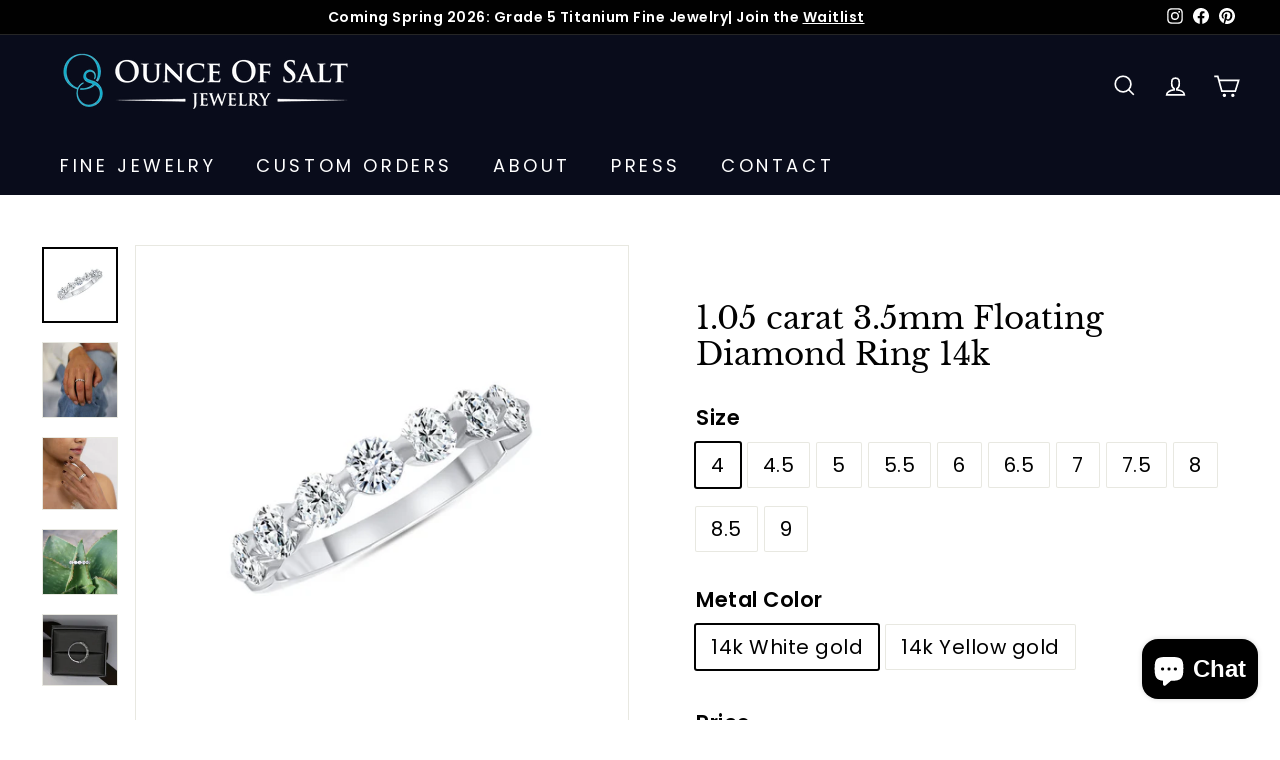

--- FILE ---
content_type: text/html; charset=utf-8
request_url: https://ounceofsaltjewelry.com/collections/ring/products/1-05-carat-3-5mm-floating-diamond-ring-14k
body_size: 34757
content:
<!doctype html>
<html class="no-js" lang="en" dir="ltr">
<head>
  <meta charset="utf-8">
  <meta http-equiv="X-UA-Compatible" content="IE=edge,chrome=1">
  <meta name="viewport" content="width=device-width,initial-scale=1">
  <meta name="theme-color" content="#141935">
  <link rel="canonical" href="https://ounceofsaltjewelry.com/products/1-05-carat-3-5mm-floating-diamond-ring-14k">
  <link rel="preload" as="script" href="//ounceofsaltjewelry.com/cdn/shop/t/3/assets/theme.js?v=182101209089960972311653592691">
  <link rel="preconnect" href="https://cdn.shopify.com">
  <link rel="preconnect" href="https://fonts.shopifycdn.com">
  <link rel="dns-prefetch" href="https://productreviews.shopifycdn.com">
  <link rel="dns-prefetch" href="https://ajax.googleapis.com">
  <link rel="dns-prefetch" href="https://maps.googleapis.com">
  <link rel="dns-prefetch" href="https://maps.gstatic.com">
  <meta name="ahrefs-site-verification" content="32253d155bcf2b2e5a13bb07280a1c837e14636f9d839214459d51749342733e">

  
  
<!-- Google tag (gtag.js) -->
<script async src="https://www.googletagmanager.com/gtag/js?id=G-R0QKYLK7Z7"></script>
<script>
  window.dataLayer = window.dataLayer || [];
  function gtag(){dataLayer.push(arguments);}
  gtag('js', new Date());
  gtag('config', 'G-R0QKYLK7Z7');
  gtag('config', 'UA-132405839-2');
  gtag('config', 'AW-740006035');
</script>

    <!-- Event snippet for All Visitors conversion page -->
<script>
  gtag('event', 'conversion', {'send_to': 'AW-740006035/YfN_CKm87ccCEJOx7uAC'});
</script><link rel="shortcut icon" href="//ounceofsaltjewelry.com/cdn/shop/files/favicon_32x32.png?v=1647302507" type="image/png" /><title>Gold Diamond Floating Ring | Ounce Of Salt Jewelry
&ndash; Ounce of Salt
</title>
<meta name="description" content="1.05 carat 3.5mm Floating Diamond Ring 14k band (white or yellow gold available), Diamonds cover half of ring Colorless, VS clarity."><meta property="og:site_name" content="Ounce of Salt">
  <meta property="og:url" content="https://ounceofsaltjewelry.com/products/1-05-carat-3-5mm-floating-diamond-ring-14k">
  <meta property="og:title" content="1.05 carat 3.5mm Floating Diamond Ring 14k">
  <meta property="og:type" content="product">
  <meta property="og:description" content="1.05 carat 3.5mm Floating Diamond Ring 14k band (white or yellow gold available), Diamonds cover half of ring Colorless, VS clarity."><meta property="og:image" content="http://ounceofsaltjewelry.com/cdn/shop/products/OFS_4068.jpg?v=1645608398">
    <meta property="og:image:secure_url" content="https://ounceofsaltjewelry.com/cdn/shop/products/OFS_4068.jpg?v=1645608398">
    <meta property="og:image:width" content="1100">
    <meta property="og:image:height" content="1100"><meta name="twitter:site" content="@">
  <meta name="twitter:card" content="summary_large_image">
  <meta name="twitter:title" content="1.05 carat 3.5mm Floating Diamond Ring 14k">
  <meta name="twitter:description" content="1.05 carat 3.5mm Floating Diamond Ring 14k band (white or yellow gold available), Diamonds cover half of ring Colorless, VS clarity.">
<style data-shopify>@font-face {
  font-family: "Libre Baskerville";
  font-weight: 400;
  font-style: normal;
  font-display: swap;
  src: url("//ounceofsaltjewelry.com/cdn/fonts/libre_baskerville/librebaskerville_n4.2ec9ee517e3ce28d5f1e6c6e75efd8a97e59c189.woff2") format("woff2"),
       url("//ounceofsaltjewelry.com/cdn/fonts/libre_baskerville/librebaskerville_n4.323789551b85098885c8eccedfb1bd8f25f56007.woff") format("woff");
}

  @font-face {
  font-family: Poppins;
  font-weight: 400;
  font-style: normal;
  font-display: swap;
  src: url("//ounceofsaltjewelry.com/cdn/fonts/poppins/poppins_n4.0ba78fa5af9b0e1a374041b3ceaadf0a43b41362.woff2") format("woff2"),
       url("//ounceofsaltjewelry.com/cdn/fonts/poppins/poppins_n4.214741a72ff2596839fc9760ee7a770386cf16ca.woff") format("woff");
}


  @font-face {
  font-family: Poppins;
  font-weight: 600;
  font-style: normal;
  font-display: swap;
  src: url("//ounceofsaltjewelry.com/cdn/fonts/poppins/poppins_n6.aa29d4918bc243723d56b59572e18228ed0786f6.woff2") format("woff2"),
       url("//ounceofsaltjewelry.com/cdn/fonts/poppins/poppins_n6.5f815d845fe073750885d5b7e619ee00e8111208.woff") format("woff");
}

  @font-face {
  font-family: Poppins;
  font-weight: 400;
  font-style: italic;
  font-display: swap;
  src: url("//ounceofsaltjewelry.com/cdn/fonts/poppins/poppins_i4.846ad1e22474f856bd6b81ba4585a60799a9f5d2.woff2") format("woff2"),
       url("//ounceofsaltjewelry.com/cdn/fonts/poppins/poppins_i4.56b43284e8b52fc64c1fd271f289a39e8477e9ec.woff") format("woff");
}

  @font-face {
  font-family: Poppins;
  font-weight: 600;
  font-style: italic;
  font-display: swap;
  src: url("//ounceofsaltjewelry.com/cdn/fonts/poppins/poppins_i6.bb8044d6203f492888d626dafda3c2999253e8e9.woff2") format("woff2"),
       url("//ounceofsaltjewelry.com/cdn/fonts/poppins/poppins_i6.e233dec1a61b1e7dead9f920159eda42280a02c3.woff") format("woff");
}

</style><link href="//ounceofsaltjewelry.com/cdn/shop/t/3/assets/theme.css?v=13728846754462984041769449918" rel="stylesheet" type="text/css" media="all" />
<style data-shopify>:root {
    --typeHeaderPrimary: "Libre Baskerville";
    --typeHeaderFallback: serif;
    --typeHeaderSize: 36px;
    --typeHeaderWeight: 400;
    --typeHeaderLineHeight: 1.2;
    --typeHeaderSpacing: 0.0em;

    --typeBasePrimary:Poppins;
    --typeBaseFallback:sans-serif;
    --typeBaseSize: 20px;
    --typeBaseWeight: 400;
    --typeBaseSpacing: 0.025em;
    --typeBaseLineHeight: 1.5;

    --colorSmallImageBg: #ffffff;
    --colorSmallImageBgDark: #f7f7f7;
    --colorLargeImageBg: #e7e7e7;
    --colorLargeImageBgLight: #ffffff;

    --iconWeight: 4px;
    --iconLinecaps: miter;

    
      --buttonRadius: 0px;
      --btnPadding: 11px 20px;
    

    
      --roundness: 0px;
    

    
      --gridThickness: 0px;
    

    --productTileMargin: 10%;
    --collectionTileMargin: 14%;

    --swatchSize: 40px;
  }

  @media screen and (max-width: 768px) {
    :root {
      --typeBaseSize: 18px;

      
        --roundness: 0px;
        --btnPadding: 9px 17px;
      
    }
  }</style><script>
    document.documentElement.className = document.documentElement.className.replace('no-js', 'js');

    window.theme = window.theme || {};
    theme.routes = {
      home: "/",
      collections: "/collections",
      cart: "/cart.js",
      cartPage: "/cart",
      cartAdd: "/cart/add.js",
      cartChange: "/cart/change.js",
      search: "/search"
    };
    theme.strings = {
      soldOut: "Sold Out",
      unavailable: "Unavailable",
      inStockLabel: "In stock, ready to ship",
      stockLabel: "Low stock - [count] items left",
      willNotShipUntil: "Ready to ship [date]",
      willBeInStockAfter: "Back in stock [date]",
      waitingForStock: "Inventory on the way",
      savePrice: "Save [saved_amount]",
      cartEmpty: "Your cart is currently empty.",
      cartTermsConfirmation: "You must agree with the terms and conditions of sales to check out",
      searchCollections: "Collections:",
      searchPages: "Pages:",
      searchArticles: "Articles:"
    };
    theme.settings = {
      dynamicVariantsEnable: true,
      cartType: "dropdown",
      isCustomerTemplate: false,
      moneyFormat: "${{amount}}",
      saveType: "dollar",
      productImageSize: "square",
      productImageCover: true,
      predictiveSearch: true,
      predictiveSearchType: "product,article",
      superScriptSetting: true,
      superScriptPrice: true,
      quickView: true,
      quickAdd: false,
      themeName: 'Expanse',
      themeVersion: "2.5.2"
    };
  </script>
  
  
    
    <meta property="og:type" content="product" />
    <meta property="og:title" content="1.05 carat 3.5mm Floating Diamond Ring 14k" />
    <meta property="og:description" content="The floating diamond ring highlights each diamond in its setting. Gorgeous wedding ring choice! 


14k gold
Diamonds cover half of ring
.15 carat each, 3.4 mm round diamonds totaling 1.05 carats
Colorless, VS clarity
7 stones
Made in Los Angeles, Ca
Half and full diamonds around band available. 
Made to order - 6 weeks


" />
    <meta property="og:url" content="/products/1-05-carat-3-5mm-floating-diamond-ring-14k"/>
    <meta property="og:site_name" content="Ounce of Salt" />
    <meta property="product:price:amount" content="4,500.00" />
    <meta property="product:price:currency" content="" />
    <meta property="og:availability" content="instock" />
    

  <script>window.performance && window.performance.mark && window.performance.mark('shopify.content_for_header.start');</script><meta name="google-site-verification" content="aoWZvCGPbq8jGZbemg7XpLdBaL8rZinPc4XJDQ6Os5o">
<meta id="shopify-digital-wallet" name="shopify-digital-wallet" content="/62657102066/digital_wallets/dialog">
<link rel="alternate" type="application/json+oembed" href="https://ounceofsaltjewelry.com/products/1-05-carat-3-5mm-floating-diamond-ring-14k.oembed">
<script async="async" src="/checkouts/internal/preloads.js?locale=en-US"></script>
<script id="shopify-features" type="application/json">{"accessToken":"90e33bc321fde3dd394f212bcd0373fe","betas":["rich-media-storefront-analytics"],"domain":"ounceofsaltjewelry.com","predictiveSearch":true,"shopId":62657102066,"locale":"en"}</script>
<script>var Shopify = Shopify || {};
Shopify.shop = "ounce-of-salt-jen.myshopify.com";
Shopify.locale = "en";
Shopify.currency = {"active":"USD","rate":"1.0"};
Shopify.country = "US";
Shopify.theme = {"name":"Expanse","id":131448307954,"schema_name":"Expanse","schema_version":"2.5.2","theme_store_id":902,"role":"main"};
Shopify.theme.handle = "null";
Shopify.theme.style = {"id":null,"handle":null};
Shopify.cdnHost = "ounceofsaltjewelry.com/cdn";
Shopify.routes = Shopify.routes || {};
Shopify.routes.root = "/";</script>
<script type="module">!function(o){(o.Shopify=o.Shopify||{}).modules=!0}(window);</script>
<script>!function(o){function n(){var o=[];function n(){o.push(Array.prototype.slice.apply(arguments))}return n.q=o,n}var t=o.Shopify=o.Shopify||{};t.loadFeatures=n(),t.autoloadFeatures=n()}(window);</script>
<script id="shop-js-analytics" type="application/json">{"pageType":"product"}</script>
<script defer="defer" async type="module" src="//ounceofsaltjewelry.com/cdn/shopifycloud/shop-js/modules/v2/client.init-shop-cart-sync_BT-GjEfc.en.esm.js"></script>
<script defer="defer" async type="module" src="//ounceofsaltjewelry.com/cdn/shopifycloud/shop-js/modules/v2/chunk.common_D58fp_Oc.esm.js"></script>
<script defer="defer" async type="module" src="//ounceofsaltjewelry.com/cdn/shopifycloud/shop-js/modules/v2/chunk.modal_xMitdFEc.esm.js"></script>
<script type="module">
  await import("//ounceofsaltjewelry.com/cdn/shopifycloud/shop-js/modules/v2/client.init-shop-cart-sync_BT-GjEfc.en.esm.js");
await import("//ounceofsaltjewelry.com/cdn/shopifycloud/shop-js/modules/v2/chunk.common_D58fp_Oc.esm.js");
await import("//ounceofsaltjewelry.com/cdn/shopifycloud/shop-js/modules/v2/chunk.modal_xMitdFEc.esm.js");

  window.Shopify.SignInWithShop?.initShopCartSync?.({"fedCMEnabled":true,"windoidEnabled":true});

</script>
<script>(function() {
  var isLoaded = false;
  function asyncLoad() {
    if (isLoaded) return;
    isLoaded = true;
    var urls = ["https:\/\/app.testimonialhub.com\/shopifyapp\/showsrstemplate.js?shop=ounce-of-salt-jen.myshopify.com","https:\/\/chimpstatic.com\/mcjs-connected\/js\/users\/b1511eb8b750a7eaa77179f80\/2cca19dfcb01ca28ea48484d0.js?shop=ounce-of-salt-jen.myshopify.com"];
    for (var i = 0; i < urls.length; i++) {
      var s = document.createElement('script');
      s.type = 'text/javascript';
      s.async = true;
      s.src = urls[i];
      var x = document.getElementsByTagName('script')[0];
      x.parentNode.insertBefore(s, x);
    }
  };
  if(window.attachEvent) {
    window.attachEvent('onload', asyncLoad);
  } else {
    window.addEventListener('load', asyncLoad, false);
  }
})();</script>
<script id="__st">var __st={"a":62657102066,"offset":-28800,"reqid":"33471124-3820-4547-b3e6-d3055f468804-1769450928","pageurl":"ounceofsaltjewelry.com\/collections\/ring\/products\/1-05-carat-3-5mm-floating-diamond-ring-14k","u":"053f5c63ccb0","p":"product","rtyp":"product","rid":7558002606322};</script>
<script>window.ShopifyPaypalV4VisibilityTracking = true;</script>
<script id="captcha-bootstrap">!function(){'use strict';const t='contact',e='account',n='new_comment',o=[[t,t],['blogs',n],['comments',n],[t,'customer']],c=[[e,'customer_login'],[e,'guest_login'],[e,'recover_customer_password'],[e,'create_customer']],r=t=>t.map((([t,e])=>`form[action*='/${t}']:not([data-nocaptcha='true']) input[name='form_type'][value='${e}']`)).join(','),a=t=>()=>t?[...document.querySelectorAll(t)].map((t=>t.form)):[];function s(){const t=[...o],e=r(t);return a(e)}const i='password',u='form_key',d=['recaptcha-v3-token','g-recaptcha-response','h-captcha-response',i],f=()=>{try{return window.sessionStorage}catch{return}},m='__shopify_v',_=t=>t.elements[u];function p(t,e,n=!1){try{const o=window.sessionStorage,c=JSON.parse(o.getItem(e)),{data:r}=function(t){const{data:e,action:n}=t;return t[m]||n?{data:e,action:n}:{data:t,action:n}}(c);for(const[e,n]of Object.entries(r))t.elements[e]&&(t.elements[e].value=n);n&&o.removeItem(e)}catch(o){console.error('form repopulation failed',{error:o})}}const l='form_type',E='cptcha';function T(t){t.dataset[E]=!0}const w=window,h=w.document,L='Shopify',v='ce_forms',y='captcha';let A=!1;((t,e)=>{const n=(g='f06e6c50-85a8-45c8-87d0-21a2b65856fe',I='https://cdn.shopify.com/shopifycloud/storefront-forms-hcaptcha/ce_storefront_forms_captcha_hcaptcha.v1.5.2.iife.js',D={infoText:'Protected by hCaptcha',privacyText:'Privacy',termsText:'Terms'},(t,e,n)=>{const o=w[L][v],c=o.bindForm;if(c)return c(t,g,e,D).then(n);var r;o.q.push([[t,g,e,D],n]),r=I,A||(h.body.append(Object.assign(h.createElement('script'),{id:'captcha-provider',async:!0,src:r})),A=!0)});var g,I,D;w[L]=w[L]||{},w[L][v]=w[L][v]||{},w[L][v].q=[],w[L][y]=w[L][y]||{},w[L][y].protect=function(t,e){n(t,void 0,e),T(t)},Object.freeze(w[L][y]),function(t,e,n,w,h,L){const[v,y,A,g]=function(t,e,n){const i=e?o:[],u=t?c:[],d=[...i,...u],f=r(d),m=r(i),_=r(d.filter((([t,e])=>n.includes(e))));return[a(f),a(m),a(_),s()]}(w,h,L),I=t=>{const e=t.target;return e instanceof HTMLFormElement?e:e&&e.form},D=t=>v().includes(t);t.addEventListener('submit',(t=>{const e=I(t);if(!e)return;const n=D(e)&&!e.dataset.hcaptchaBound&&!e.dataset.recaptchaBound,o=_(e),c=g().includes(e)&&(!o||!o.value);(n||c)&&t.preventDefault(),c&&!n&&(function(t){try{if(!f())return;!function(t){const e=f();if(!e)return;const n=_(t);if(!n)return;const o=n.value;o&&e.removeItem(o)}(t);const e=Array.from(Array(32),(()=>Math.random().toString(36)[2])).join('');!function(t,e){_(t)||t.append(Object.assign(document.createElement('input'),{type:'hidden',name:u})),t.elements[u].value=e}(t,e),function(t,e){const n=f();if(!n)return;const o=[...t.querySelectorAll(`input[type='${i}']`)].map((({name:t})=>t)),c=[...d,...o],r={};for(const[a,s]of new FormData(t).entries())c.includes(a)||(r[a]=s);n.setItem(e,JSON.stringify({[m]:1,action:t.action,data:r}))}(t,e)}catch(e){console.error('failed to persist form',e)}}(e),e.submit())}));const S=(t,e)=>{t&&!t.dataset[E]&&(n(t,e.some((e=>e===t))),T(t))};for(const o of['focusin','change'])t.addEventListener(o,(t=>{const e=I(t);D(e)&&S(e,y())}));const B=e.get('form_key'),M=e.get(l),P=B&&M;t.addEventListener('DOMContentLoaded',(()=>{const t=y();if(P)for(const e of t)e.elements[l].value===M&&p(e,B);[...new Set([...A(),...v().filter((t=>'true'===t.dataset.shopifyCaptcha))])].forEach((e=>S(e,t)))}))}(h,new URLSearchParams(w.location.search),n,t,e,['guest_login'])})(!0,!0)}();</script>
<script integrity="sha256-4kQ18oKyAcykRKYeNunJcIwy7WH5gtpwJnB7kiuLZ1E=" data-source-attribution="shopify.loadfeatures" defer="defer" src="//ounceofsaltjewelry.com/cdn/shopifycloud/storefront/assets/storefront/load_feature-a0a9edcb.js" crossorigin="anonymous"></script>
<script data-source-attribution="shopify.dynamic_checkout.dynamic.init">var Shopify=Shopify||{};Shopify.PaymentButton=Shopify.PaymentButton||{isStorefrontPortableWallets:!0,init:function(){window.Shopify.PaymentButton.init=function(){};var t=document.createElement("script");t.src="https://ounceofsaltjewelry.com/cdn/shopifycloud/portable-wallets/latest/portable-wallets.en.js",t.type="module",document.head.appendChild(t)}};
</script>
<script data-source-attribution="shopify.dynamic_checkout.buyer_consent">
  function portableWalletsHideBuyerConsent(e){var t=document.getElementById("shopify-buyer-consent"),n=document.getElementById("shopify-subscription-policy-button");t&&n&&(t.classList.add("hidden"),t.setAttribute("aria-hidden","true"),n.removeEventListener("click",e))}function portableWalletsShowBuyerConsent(e){var t=document.getElementById("shopify-buyer-consent"),n=document.getElementById("shopify-subscription-policy-button");t&&n&&(t.classList.remove("hidden"),t.removeAttribute("aria-hidden"),n.addEventListener("click",e))}window.Shopify?.PaymentButton&&(window.Shopify.PaymentButton.hideBuyerConsent=portableWalletsHideBuyerConsent,window.Shopify.PaymentButton.showBuyerConsent=portableWalletsShowBuyerConsent);
</script>
<script>
  function portableWalletsCleanup(e){e&&e.src&&console.error("Failed to load portable wallets script "+e.src);var t=document.querySelectorAll("shopify-accelerated-checkout .shopify-payment-button__skeleton, shopify-accelerated-checkout-cart .wallet-cart-button__skeleton"),e=document.getElementById("shopify-buyer-consent");for(let e=0;e<t.length;e++)t[e].remove();e&&e.remove()}function portableWalletsNotLoadedAsModule(e){e instanceof ErrorEvent&&"string"==typeof e.message&&e.message.includes("import.meta")&&"string"==typeof e.filename&&e.filename.includes("portable-wallets")&&(window.removeEventListener("error",portableWalletsNotLoadedAsModule),window.Shopify.PaymentButton.failedToLoad=e,"loading"===document.readyState?document.addEventListener("DOMContentLoaded",window.Shopify.PaymentButton.init):window.Shopify.PaymentButton.init())}window.addEventListener("error",portableWalletsNotLoadedAsModule);
</script>

<script type="module" src="https://ounceofsaltjewelry.com/cdn/shopifycloud/portable-wallets/latest/portable-wallets.en.js" onError="portableWalletsCleanup(this)" crossorigin="anonymous"></script>
<script nomodule>
  document.addEventListener("DOMContentLoaded", portableWalletsCleanup);
</script>

<link id="shopify-accelerated-checkout-styles" rel="stylesheet" media="screen" href="https://ounceofsaltjewelry.com/cdn/shopifycloud/portable-wallets/latest/accelerated-checkout-backwards-compat.css" crossorigin="anonymous">
<style id="shopify-accelerated-checkout-cart">
        #shopify-buyer-consent {
  margin-top: 1em;
  display: inline-block;
  width: 100%;
}

#shopify-buyer-consent.hidden {
  display: none;
}

#shopify-subscription-policy-button {
  background: none;
  border: none;
  padding: 0;
  text-decoration: underline;
  font-size: inherit;
  cursor: pointer;
}

#shopify-subscription-policy-button::before {
  box-shadow: none;
}

      </style>

<script>window.performance && window.performance.mark && window.performance.mark('shopify.content_for_header.end');</script>

  <script src="//ounceofsaltjewelry.com/cdn/shop/t/3/assets/vendor-scripts-v2.js" defer="defer"></script>
  <script src="//ounceofsaltjewelry.com/cdn/shop/t/3/assets/theme.js?v=182101209089960972311653592691" defer="defer"></script>

        <script type="application/ld+json">
        {
          "@context": "https://schema.org",
          "@type": "LocalBusiness",
          "name": "Ounce Of Salt Jewelry",
          "image": "https://cdn.shopify.com/s/files/1/0626/5710/2066/files/AltLockUp2websized-1_340x.png?v=1647022924",
          "@id": "",
          "url": "https://ounceofsaltjewelry.com/",
          "telephone": "(310) 970-4485",
          "address": {
            "@type": "PostalAddress",
            "streetAddress": "516 N Sepulveda Blvd",
            "addressLocality": "Manhattan Beach",
            "addressRegion": "CA",
            "postalCode": "90266",
            "addressCountry": "US"
          },
          "geo": {
            "@type": "GeoCoordinates",
            "latitude": 33.8826722,
            "longitude": -118.3955648
          },
          "openingHoursSpecification": {
            "@type": "OpeningHoursSpecification",
            "dayOfWeek": [
              "Monday",
              "Tuesday",
              "Wednesday",
              "Thursday",
              "Friday",
              "Saturday",
              "Sunday"
            ],
            "opens": "00:00",
            "closes": "23:59"
          } 
        }
        </script>
        
<script src="https://cdn.shopify.com/extensions/e8878072-2f6b-4e89-8082-94b04320908d/inbox-1254/assets/inbox-chat-loader.js" type="text/javascript" defer="defer"></script>
<link href="https://monorail-edge.shopifysvc.com" rel="dns-prefetch">
<script>(function(){if ("sendBeacon" in navigator && "performance" in window) {try {var session_token_from_headers = performance.getEntriesByType('navigation')[0].serverTiming.find(x => x.name == '_s').description;} catch {var session_token_from_headers = undefined;}var session_cookie_matches = document.cookie.match(/_shopify_s=([^;]*)/);var session_token_from_cookie = session_cookie_matches && session_cookie_matches.length === 2 ? session_cookie_matches[1] : "";var session_token = session_token_from_headers || session_token_from_cookie || "";function handle_abandonment_event(e) {var entries = performance.getEntries().filter(function(entry) {return /monorail-edge.shopifysvc.com/.test(entry.name);});if (!window.abandonment_tracked && entries.length === 0) {window.abandonment_tracked = true;var currentMs = Date.now();var navigation_start = performance.timing.navigationStart;var payload = {shop_id: 62657102066,url: window.location.href,navigation_start,duration: currentMs - navigation_start,session_token,page_type: "product"};window.navigator.sendBeacon("https://monorail-edge.shopifysvc.com/v1/produce", JSON.stringify({schema_id: "online_store_buyer_site_abandonment/1.1",payload: payload,metadata: {event_created_at_ms: currentMs,event_sent_at_ms: currentMs}}));}}window.addEventListener('pagehide', handle_abandonment_event);}}());</script>
<script id="web-pixels-manager-setup">(function e(e,d,r,n,o){if(void 0===o&&(o={}),!Boolean(null===(a=null===(i=window.Shopify)||void 0===i?void 0:i.analytics)||void 0===a?void 0:a.replayQueue)){var i,a;window.Shopify=window.Shopify||{};var t=window.Shopify;t.analytics=t.analytics||{};var s=t.analytics;s.replayQueue=[],s.publish=function(e,d,r){return s.replayQueue.push([e,d,r]),!0};try{self.performance.mark("wpm:start")}catch(e){}var l=function(){var e={modern:/Edge?\/(1{2}[4-9]|1[2-9]\d|[2-9]\d{2}|\d{4,})\.\d+(\.\d+|)|Firefox\/(1{2}[4-9]|1[2-9]\d|[2-9]\d{2}|\d{4,})\.\d+(\.\d+|)|Chrom(ium|e)\/(9{2}|\d{3,})\.\d+(\.\d+|)|(Maci|X1{2}).+ Version\/(15\.\d+|(1[6-9]|[2-9]\d|\d{3,})\.\d+)([,.]\d+|)( \(\w+\)|)( Mobile\/\w+|) Safari\/|Chrome.+OPR\/(9{2}|\d{3,})\.\d+\.\d+|(CPU[ +]OS|iPhone[ +]OS|CPU[ +]iPhone|CPU IPhone OS|CPU iPad OS)[ +]+(15[._]\d+|(1[6-9]|[2-9]\d|\d{3,})[._]\d+)([._]\d+|)|Android:?[ /-](13[3-9]|1[4-9]\d|[2-9]\d{2}|\d{4,})(\.\d+|)(\.\d+|)|Android.+Firefox\/(13[5-9]|1[4-9]\d|[2-9]\d{2}|\d{4,})\.\d+(\.\d+|)|Android.+Chrom(ium|e)\/(13[3-9]|1[4-9]\d|[2-9]\d{2}|\d{4,})\.\d+(\.\d+|)|SamsungBrowser\/([2-9]\d|\d{3,})\.\d+/,legacy:/Edge?\/(1[6-9]|[2-9]\d|\d{3,})\.\d+(\.\d+|)|Firefox\/(5[4-9]|[6-9]\d|\d{3,})\.\d+(\.\d+|)|Chrom(ium|e)\/(5[1-9]|[6-9]\d|\d{3,})\.\d+(\.\d+|)([\d.]+$|.*Safari\/(?![\d.]+ Edge\/[\d.]+$))|(Maci|X1{2}).+ Version\/(10\.\d+|(1[1-9]|[2-9]\d|\d{3,})\.\d+)([,.]\d+|)( \(\w+\)|)( Mobile\/\w+|) Safari\/|Chrome.+OPR\/(3[89]|[4-9]\d|\d{3,})\.\d+\.\d+|(CPU[ +]OS|iPhone[ +]OS|CPU[ +]iPhone|CPU IPhone OS|CPU iPad OS)[ +]+(10[._]\d+|(1[1-9]|[2-9]\d|\d{3,})[._]\d+)([._]\d+|)|Android:?[ /-](13[3-9]|1[4-9]\d|[2-9]\d{2}|\d{4,})(\.\d+|)(\.\d+|)|Mobile Safari.+OPR\/([89]\d|\d{3,})\.\d+\.\d+|Android.+Firefox\/(13[5-9]|1[4-9]\d|[2-9]\d{2}|\d{4,})\.\d+(\.\d+|)|Android.+Chrom(ium|e)\/(13[3-9]|1[4-9]\d|[2-9]\d{2}|\d{4,})\.\d+(\.\d+|)|Android.+(UC? ?Browser|UCWEB|U3)[ /]?(15\.([5-9]|\d{2,})|(1[6-9]|[2-9]\d|\d{3,})\.\d+)\.\d+|SamsungBrowser\/(5\.\d+|([6-9]|\d{2,})\.\d+)|Android.+MQ{2}Browser\/(14(\.(9|\d{2,})|)|(1[5-9]|[2-9]\d|\d{3,})(\.\d+|))(\.\d+|)|K[Aa][Ii]OS\/(3\.\d+|([4-9]|\d{2,})\.\d+)(\.\d+|)/},d=e.modern,r=e.legacy,n=navigator.userAgent;return n.match(d)?"modern":n.match(r)?"legacy":"unknown"}(),u="modern"===l?"modern":"legacy",c=(null!=n?n:{modern:"",legacy:""})[u],f=function(e){return[e.baseUrl,"/wpm","/b",e.hashVersion,"modern"===e.buildTarget?"m":"l",".js"].join("")}({baseUrl:d,hashVersion:r,buildTarget:u}),m=function(e){var d=e.version,r=e.bundleTarget,n=e.surface,o=e.pageUrl,i=e.monorailEndpoint;return{emit:function(e){var a=e.status,t=e.errorMsg,s=(new Date).getTime(),l=JSON.stringify({metadata:{event_sent_at_ms:s},events:[{schema_id:"web_pixels_manager_load/3.1",payload:{version:d,bundle_target:r,page_url:o,status:a,surface:n,error_msg:t},metadata:{event_created_at_ms:s}}]});if(!i)return console&&console.warn&&console.warn("[Web Pixels Manager] No Monorail endpoint provided, skipping logging."),!1;try{return self.navigator.sendBeacon.bind(self.navigator)(i,l)}catch(e){}var u=new XMLHttpRequest;try{return u.open("POST",i,!0),u.setRequestHeader("Content-Type","text/plain"),u.send(l),!0}catch(e){return console&&console.warn&&console.warn("[Web Pixels Manager] Got an unhandled error while logging to Monorail."),!1}}}}({version:r,bundleTarget:l,surface:e.surface,pageUrl:self.location.href,monorailEndpoint:e.monorailEndpoint});try{o.browserTarget=l,function(e){var d=e.src,r=e.async,n=void 0===r||r,o=e.onload,i=e.onerror,a=e.sri,t=e.scriptDataAttributes,s=void 0===t?{}:t,l=document.createElement("script"),u=document.querySelector("head"),c=document.querySelector("body");if(l.async=n,l.src=d,a&&(l.integrity=a,l.crossOrigin="anonymous"),s)for(var f in s)if(Object.prototype.hasOwnProperty.call(s,f))try{l.dataset[f]=s[f]}catch(e){}if(o&&l.addEventListener("load",o),i&&l.addEventListener("error",i),u)u.appendChild(l);else{if(!c)throw new Error("Did not find a head or body element to append the script");c.appendChild(l)}}({src:f,async:!0,onload:function(){if(!function(){var e,d;return Boolean(null===(d=null===(e=window.Shopify)||void 0===e?void 0:e.analytics)||void 0===d?void 0:d.initialized)}()){var d=window.webPixelsManager.init(e)||void 0;if(d){var r=window.Shopify.analytics;r.replayQueue.forEach((function(e){var r=e[0],n=e[1],o=e[2];d.publishCustomEvent(r,n,o)})),r.replayQueue=[],r.publish=d.publishCustomEvent,r.visitor=d.visitor,r.initialized=!0}}},onerror:function(){return m.emit({status:"failed",errorMsg:"".concat(f," has failed to load")})},sri:function(e){var d=/^sha384-[A-Za-z0-9+/=]+$/;return"string"==typeof e&&d.test(e)}(c)?c:"",scriptDataAttributes:o}),m.emit({status:"loading"})}catch(e){m.emit({status:"failed",errorMsg:(null==e?void 0:e.message)||"Unknown error"})}}})({shopId: 62657102066,storefrontBaseUrl: "https://ounceofsaltjewelry.com",extensionsBaseUrl: "https://extensions.shopifycdn.com/cdn/shopifycloud/web-pixels-manager",monorailEndpoint: "https://monorail-edge.shopifysvc.com/unstable/produce_batch",surface: "storefront-renderer",enabledBetaFlags: ["2dca8a86"],webPixelsConfigList: [{"id":"451838194","configuration":"{\"config\":\"{\\\"pixel_id\\\":\\\"G-R0QKYLK7Z7\\\",\\\"target_country\\\":\\\"US\\\",\\\"gtag_events\\\":[{\\\"type\\\":\\\"begin_checkout\\\",\\\"action_label\\\":\\\"G-R0QKYLK7Z7\\\"},{\\\"type\\\":\\\"search\\\",\\\"action_label\\\":\\\"G-R0QKYLK7Z7\\\"},{\\\"type\\\":\\\"view_item\\\",\\\"action_label\\\":[\\\"G-R0QKYLK7Z7\\\",\\\"MC-5Y4JSCP1JK\\\"]},{\\\"type\\\":\\\"purchase\\\",\\\"action_label\\\":[\\\"G-R0QKYLK7Z7\\\",\\\"MC-5Y4JSCP1JK\\\"]},{\\\"type\\\":\\\"page_view\\\",\\\"action_label\\\":[\\\"G-R0QKYLK7Z7\\\",\\\"MC-5Y4JSCP1JK\\\"]},{\\\"type\\\":\\\"add_payment_info\\\",\\\"action_label\\\":\\\"G-R0QKYLK7Z7\\\"},{\\\"type\\\":\\\"add_to_cart\\\",\\\"action_label\\\":\\\"G-R0QKYLK7Z7\\\"}],\\\"enable_monitoring_mode\\\":false}\"}","eventPayloadVersion":"v1","runtimeContext":"OPEN","scriptVersion":"b2a88bafab3e21179ed38636efcd8a93","type":"APP","apiClientId":1780363,"privacyPurposes":[],"dataSharingAdjustments":{"protectedCustomerApprovalScopes":["read_customer_address","read_customer_email","read_customer_name","read_customer_personal_data","read_customer_phone"]}},{"id":"204669170","configuration":"{\"pixel_id\":\"504619726895359\",\"pixel_type\":\"facebook_pixel\",\"metaapp_system_user_token\":\"-\"}","eventPayloadVersion":"v1","runtimeContext":"OPEN","scriptVersion":"ca16bc87fe92b6042fbaa3acc2fbdaa6","type":"APP","apiClientId":2329312,"privacyPurposes":["ANALYTICS","MARKETING","SALE_OF_DATA"],"dataSharingAdjustments":{"protectedCustomerApprovalScopes":["read_customer_address","read_customer_email","read_customer_name","read_customer_personal_data","read_customer_phone"]}},{"id":"66289906","configuration":"{\"tagID\":\"2612880004539\"}","eventPayloadVersion":"v1","runtimeContext":"STRICT","scriptVersion":"18031546ee651571ed29edbe71a3550b","type":"APP","apiClientId":3009811,"privacyPurposes":["ANALYTICS","MARKETING","SALE_OF_DATA"],"dataSharingAdjustments":{"protectedCustomerApprovalScopes":["read_customer_address","read_customer_email","read_customer_name","read_customer_personal_data","read_customer_phone"]}},{"id":"shopify-app-pixel","configuration":"{}","eventPayloadVersion":"v1","runtimeContext":"STRICT","scriptVersion":"0450","apiClientId":"shopify-pixel","type":"APP","privacyPurposes":["ANALYTICS","MARKETING"]},{"id":"shopify-custom-pixel","eventPayloadVersion":"v1","runtimeContext":"LAX","scriptVersion":"0450","apiClientId":"shopify-pixel","type":"CUSTOM","privacyPurposes":["ANALYTICS","MARKETING"]}],isMerchantRequest: false,initData: {"shop":{"name":"Ounce of Salt","paymentSettings":{"currencyCode":"USD"},"myshopifyDomain":"ounce-of-salt-jen.myshopify.com","countryCode":"US","storefrontUrl":"https:\/\/ounceofsaltjewelry.com"},"customer":null,"cart":null,"checkout":null,"productVariants":[{"price":{"amount":4500.0,"currencyCode":"USD"},"product":{"title":"1.05 carat 3.5mm Floating Diamond Ring 14k","vendor":"Ounce of Salt Jewelry","id":"7558002606322","untranslatedTitle":"1.05 carat 3.5mm Floating Diamond Ring 14k","url":"\/products\/1-05-carat-3-5mm-floating-diamond-ring-14k","type":"FINE JEWELRY"},"id":"42467398189298","image":{"src":"\/\/ounceofsaltjewelry.com\/cdn\/shop\/products\/OFS_4068.jpg?v=1645608398"},"sku":"OOSJ-R001","title":"4 \/ 14k White gold","untranslatedTitle":"4 \/ 14k White gold"},{"price":{"amount":4500.0,"currencyCode":"USD"},"product":{"title":"1.05 carat 3.5mm Floating Diamond Ring 14k","vendor":"Ounce of Salt Jewelry","id":"7558002606322","untranslatedTitle":"1.05 carat 3.5mm Floating Diamond Ring 14k","url":"\/products\/1-05-carat-3-5mm-floating-diamond-ring-14k","type":"FINE JEWELRY"},"id":"42471750533362","image":{"src":"\/\/ounceofsaltjewelry.com\/cdn\/shop\/products\/OFS_4068.jpg?v=1645608398"},"sku":"OOSJ-R001","title":"4 \/ 14k Yellow gold","untranslatedTitle":"4 \/ 14k Yellow gold"},{"price":{"amount":4500.0,"currencyCode":"USD"},"product":{"title":"1.05 carat 3.5mm Floating Diamond Ring 14k","vendor":"Ounce of Salt Jewelry","id":"7558002606322","untranslatedTitle":"1.05 carat 3.5mm Floating Diamond Ring 14k","url":"\/products\/1-05-carat-3-5mm-floating-diamond-ring-14k","type":"FINE JEWELRY"},"id":"42467398222066","image":{"src":"\/\/ounceofsaltjewelry.com\/cdn\/shop\/products\/OFS_4068.jpg?v=1645608398"},"sku":"OOSJ-R001","title":"4.5 \/ 14k White gold","untranslatedTitle":"4.5 \/ 14k White gold"},{"price":{"amount":4500.0,"currencyCode":"USD"},"product":{"title":"1.05 carat 3.5mm Floating Diamond Ring 14k","vendor":"Ounce of Salt Jewelry","id":"7558002606322","untranslatedTitle":"1.05 carat 3.5mm Floating Diamond Ring 14k","url":"\/products\/1-05-carat-3-5mm-floating-diamond-ring-14k","type":"FINE JEWELRY"},"id":"42471750566130","image":{"src":"\/\/ounceofsaltjewelry.com\/cdn\/shop\/products\/OFS_4068.jpg?v=1645608398"},"sku":"OOSJ-R001","title":"4.5 \/ 14k Yellow gold","untranslatedTitle":"4.5 \/ 14k Yellow gold"},{"price":{"amount":4500.0,"currencyCode":"USD"},"product":{"title":"1.05 carat 3.5mm Floating Diamond Ring 14k","vendor":"Ounce of Salt Jewelry","id":"7558002606322","untranslatedTitle":"1.05 carat 3.5mm Floating Diamond Ring 14k","url":"\/products\/1-05-carat-3-5mm-floating-diamond-ring-14k","type":"FINE JEWELRY"},"id":"42467398254834","image":{"src":"\/\/ounceofsaltjewelry.com\/cdn\/shop\/products\/OFS_4068.jpg?v=1645608398"},"sku":"OOSJ-R001","title":"5 \/ 14k White gold","untranslatedTitle":"5 \/ 14k White gold"},{"price":{"amount":4500.0,"currencyCode":"USD"},"product":{"title":"1.05 carat 3.5mm Floating Diamond Ring 14k","vendor":"Ounce of Salt Jewelry","id":"7558002606322","untranslatedTitle":"1.05 carat 3.5mm Floating Diamond Ring 14k","url":"\/products\/1-05-carat-3-5mm-floating-diamond-ring-14k","type":"FINE JEWELRY"},"id":"42471750598898","image":{"src":"\/\/ounceofsaltjewelry.com\/cdn\/shop\/products\/OFS_4068.jpg?v=1645608398"},"sku":"OOSJ-R001","title":"5 \/ 14k Yellow gold","untranslatedTitle":"5 \/ 14k Yellow gold"},{"price":{"amount":4500.0,"currencyCode":"USD"},"product":{"title":"1.05 carat 3.5mm Floating Diamond Ring 14k","vendor":"Ounce of Salt Jewelry","id":"7558002606322","untranslatedTitle":"1.05 carat 3.5mm Floating Diamond Ring 14k","url":"\/products\/1-05-carat-3-5mm-floating-diamond-ring-14k","type":"FINE JEWELRY"},"id":"42467398287602","image":{"src":"\/\/ounceofsaltjewelry.com\/cdn\/shop\/products\/OFS_4068.jpg?v=1645608398"},"sku":"OOSJ-R001","title":"5.5 \/ 14k White gold","untranslatedTitle":"5.5 \/ 14k White gold"},{"price":{"amount":4500.0,"currencyCode":"USD"},"product":{"title":"1.05 carat 3.5mm Floating Diamond Ring 14k","vendor":"Ounce of Salt Jewelry","id":"7558002606322","untranslatedTitle":"1.05 carat 3.5mm Floating Diamond Ring 14k","url":"\/products\/1-05-carat-3-5mm-floating-diamond-ring-14k","type":"FINE JEWELRY"},"id":"42471750631666","image":{"src":"\/\/ounceofsaltjewelry.com\/cdn\/shop\/products\/OFS_4068.jpg?v=1645608398"},"sku":"OOSJ-R001","title":"5.5 \/ 14k Yellow gold","untranslatedTitle":"5.5 \/ 14k Yellow gold"},{"price":{"amount":4500.0,"currencyCode":"USD"},"product":{"title":"1.05 carat 3.5mm Floating Diamond Ring 14k","vendor":"Ounce of Salt Jewelry","id":"7558002606322","untranslatedTitle":"1.05 carat 3.5mm Floating Diamond Ring 14k","url":"\/products\/1-05-carat-3-5mm-floating-diamond-ring-14k","type":"FINE JEWELRY"},"id":"42467398320370","image":{"src":"\/\/ounceofsaltjewelry.com\/cdn\/shop\/products\/OFS_4068.jpg?v=1645608398"},"sku":"OOSJ-R001","title":"6 \/ 14k White gold","untranslatedTitle":"6 \/ 14k White gold"},{"price":{"amount":4500.0,"currencyCode":"USD"},"product":{"title":"1.05 carat 3.5mm Floating Diamond Ring 14k","vendor":"Ounce of Salt Jewelry","id":"7558002606322","untranslatedTitle":"1.05 carat 3.5mm Floating Diamond Ring 14k","url":"\/products\/1-05-carat-3-5mm-floating-diamond-ring-14k","type":"FINE JEWELRY"},"id":"42471750664434","image":{"src":"\/\/ounceofsaltjewelry.com\/cdn\/shop\/products\/OFS_4068.jpg?v=1645608398"},"sku":"OOSJ-R001","title":"6 \/ 14k Yellow gold","untranslatedTitle":"6 \/ 14k Yellow gold"},{"price":{"amount":4500.0,"currencyCode":"USD"},"product":{"title":"1.05 carat 3.5mm Floating Diamond Ring 14k","vendor":"Ounce of Salt Jewelry","id":"7558002606322","untranslatedTitle":"1.05 carat 3.5mm Floating Diamond Ring 14k","url":"\/products\/1-05-carat-3-5mm-floating-diamond-ring-14k","type":"FINE JEWELRY"},"id":"42467398385906","image":{"src":"\/\/ounceofsaltjewelry.com\/cdn\/shop\/products\/OFS_4068.jpg?v=1645608398"},"sku":"OOSJ-R001","title":"6.5 \/ 14k White gold","untranslatedTitle":"6.5 \/ 14k White gold"},{"price":{"amount":4500.0,"currencyCode":"USD"},"product":{"title":"1.05 carat 3.5mm Floating Diamond Ring 14k","vendor":"Ounce of Salt Jewelry","id":"7558002606322","untranslatedTitle":"1.05 carat 3.5mm Floating Diamond Ring 14k","url":"\/products\/1-05-carat-3-5mm-floating-diamond-ring-14k","type":"FINE JEWELRY"},"id":"42471750697202","image":{"src":"\/\/ounceofsaltjewelry.com\/cdn\/shop\/products\/OFS_4068.jpg?v=1645608398"},"sku":"OOSJ-R001","title":"6.5 \/ 14k Yellow gold","untranslatedTitle":"6.5 \/ 14k Yellow gold"},{"price":{"amount":4500.0,"currencyCode":"USD"},"product":{"title":"1.05 carat 3.5mm Floating Diamond Ring 14k","vendor":"Ounce of Salt Jewelry","id":"7558002606322","untranslatedTitle":"1.05 carat 3.5mm Floating Diamond Ring 14k","url":"\/products\/1-05-carat-3-5mm-floating-diamond-ring-14k","type":"FINE JEWELRY"},"id":"42467398418674","image":{"src":"\/\/ounceofsaltjewelry.com\/cdn\/shop\/products\/OFS_4068.jpg?v=1645608398"},"sku":"OOSJ-R001","title":"7 \/ 14k White gold","untranslatedTitle":"7 \/ 14k White gold"},{"price":{"amount":4500.0,"currencyCode":"USD"},"product":{"title":"1.05 carat 3.5mm Floating Diamond Ring 14k","vendor":"Ounce of Salt Jewelry","id":"7558002606322","untranslatedTitle":"1.05 carat 3.5mm Floating Diamond Ring 14k","url":"\/products\/1-05-carat-3-5mm-floating-diamond-ring-14k","type":"FINE JEWELRY"},"id":"42471750729970","image":{"src":"\/\/ounceofsaltjewelry.com\/cdn\/shop\/products\/OFS_4068.jpg?v=1645608398"},"sku":"OOSJ-R001","title":"7 \/ 14k Yellow gold","untranslatedTitle":"7 \/ 14k Yellow gold"},{"price":{"amount":4500.0,"currencyCode":"USD"},"product":{"title":"1.05 carat 3.5mm Floating Diamond Ring 14k","vendor":"Ounce of Salt Jewelry","id":"7558002606322","untranslatedTitle":"1.05 carat 3.5mm Floating Diamond Ring 14k","url":"\/products\/1-05-carat-3-5mm-floating-diamond-ring-14k","type":"FINE JEWELRY"},"id":"42467398451442","image":{"src":"\/\/ounceofsaltjewelry.com\/cdn\/shop\/products\/OFS_4068.jpg?v=1645608398"},"sku":"OOSJ-R001","title":"7.5 \/ 14k White gold","untranslatedTitle":"7.5 \/ 14k White gold"},{"price":{"amount":4500.0,"currencyCode":"USD"},"product":{"title":"1.05 carat 3.5mm Floating Diamond Ring 14k","vendor":"Ounce of Salt Jewelry","id":"7558002606322","untranslatedTitle":"1.05 carat 3.5mm Floating Diamond Ring 14k","url":"\/products\/1-05-carat-3-5mm-floating-diamond-ring-14k","type":"FINE JEWELRY"},"id":"42471750762738","image":{"src":"\/\/ounceofsaltjewelry.com\/cdn\/shop\/products\/OFS_4068.jpg?v=1645608398"},"sku":"OOSJ-R001","title":"7.5 \/ 14k Yellow gold","untranslatedTitle":"7.5 \/ 14k Yellow gold"},{"price":{"amount":4500.0,"currencyCode":"USD"},"product":{"title":"1.05 carat 3.5mm Floating Diamond Ring 14k","vendor":"Ounce of Salt Jewelry","id":"7558002606322","untranslatedTitle":"1.05 carat 3.5mm Floating Diamond Ring 14k","url":"\/products\/1-05-carat-3-5mm-floating-diamond-ring-14k","type":"FINE JEWELRY"},"id":"42467398484210","image":{"src":"\/\/ounceofsaltjewelry.com\/cdn\/shop\/products\/OFS_4068.jpg?v=1645608398"},"sku":"OOSJ-R001","title":"8 \/ 14k White gold","untranslatedTitle":"8 \/ 14k White gold"},{"price":{"amount":4500.0,"currencyCode":"USD"},"product":{"title":"1.05 carat 3.5mm Floating Diamond Ring 14k","vendor":"Ounce of Salt Jewelry","id":"7558002606322","untranslatedTitle":"1.05 carat 3.5mm Floating Diamond Ring 14k","url":"\/products\/1-05-carat-3-5mm-floating-diamond-ring-14k","type":"FINE JEWELRY"},"id":"42471750795506","image":{"src":"\/\/ounceofsaltjewelry.com\/cdn\/shop\/products\/OFS_4068.jpg?v=1645608398"},"sku":"OOSJ-R001","title":"8 \/ 14k Yellow gold","untranslatedTitle":"8 \/ 14k Yellow gold"},{"price":{"amount":4500.0,"currencyCode":"USD"},"product":{"title":"1.05 carat 3.5mm Floating Diamond Ring 14k","vendor":"Ounce of Salt Jewelry","id":"7558002606322","untranslatedTitle":"1.05 carat 3.5mm Floating Diamond Ring 14k","url":"\/products\/1-05-carat-3-5mm-floating-diamond-ring-14k","type":"FINE JEWELRY"},"id":"42467398516978","image":{"src":"\/\/ounceofsaltjewelry.com\/cdn\/shop\/products\/OFS_4068.jpg?v=1645608398"},"sku":"OOSJ-R001","title":"8.5 \/ 14k White gold","untranslatedTitle":"8.5 \/ 14k White gold"},{"price":{"amount":4500.0,"currencyCode":"USD"},"product":{"title":"1.05 carat 3.5mm Floating Diamond Ring 14k","vendor":"Ounce of Salt Jewelry","id":"7558002606322","untranslatedTitle":"1.05 carat 3.5mm Floating Diamond Ring 14k","url":"\/products\/1-05-carat-3-5mm-floating-diamond-ring-14k","type":"FINE JEWELRY"},"id":"42471750828274","image":{"src":"\/\/ounceofsaltjewelry.com\/cdn\/shop\/products\/OFS_4068.jpg?v=1645608398"},"sku":"OOSJ-R001","title":"8.5 \/ 14k Yellow gold","untranslatedTitle":"8.5 \/ 14k Yellow gold"},{"price":{"amount":4500.0,"currencyCode":"USD"},"product":{"title":"1.05 carat 3.5mm Floating Diamond Ring 14k","vendor":"Ounce of Salt Jewelry","id":"7558002606322","untranslatedTitle":"1.05 carat 3.5mm Floating Diamond Ring 14k","url":"\/products\/1-05-carat-3-5mm-floating-diamond-ring-14k","type":"FINE JEWELRY"},"id":"42467398549746","image":{"src":"\/\/ounceofsaltjewelry.com\/cdn\/shop\/products\/OFS_4068.jpg?v=1645608398"},"sku":"OOSJ-R001","title":"9 \/ 14k White gold","untranslatedTitle":"9 \/ 14k White gold"},{"price":{"amount":4500.0,"currencyCode":"USD"},"product":{"title":"1.05 carat 3.5mm Floating Diamond Ring 14k","vendor":"Ounce of Salt Jewelry","id":"7558002606322","untranslatedTitle":"1.05 carat 3.5mm Floating Diamond Ring 14k","url":"\/products\/1-05-carat-3-5mm-floating-diamond-ring-14k","type":"FINE JEWELRY"},"id":"42471750861042","image":{"src":"\/\/ounceofsaltjewelry.com\/cdn\/shop\/products\/OFS_4068.jpg?v=1645608398"},"sku":"OOSJ-R001","title":"9 \/ 14k Yellow gold","untranslatedTitle":"9 \/ 14k Yellow gold"}],"purchasingCompany":null},},"https://ounceofsaltjewelry.com/cdn","fcfee988w5aeb613cpc8e4bc33m6693e112",{"modern":"","legacy":""},{"shopId":"62657102066","storefrontBaseUrl":"https:\/\/ounceofsaltjewelry.com","extensionBaseUrl":"https:\/\/extensions.shopifycdn.com\/cdn\/shopifycloud\/web-pixels-manager","surface":"storefront-renderer","enabledBetaFlags":"[\"2dca8a86\"]","isMerchantRequest":"false","hashVersion":"fcfee988w5aeb613cpc8e4bc33m6693e112","publish":"custom","events":"[[\"page_viewed\",{}],[\"product_viewed\",{\"productVariant\":{\"price\":{\"amount\":4500.0,\"currencyCode\":\"USD\"},\"product\":{\"title\":\"1.05 carat 3.5mm Floating Diamond Ring 14k\",\"vendor\":\"Ounce of Salt Jewelry\",\"id\":\"7558002606322\",\"untranslatedTitle\":\"1.05 carat 3.5mm Floating Diamond Ring 14k\",\"url\":\"\/products\/1-05-carat-3-5mm-floating-diamond-ring-14k\",\"type\":\"FINE JEWELRY\"},\"id\":\"42467398189298\",\"image\":{\"src\":\"\/\/ounceofsaltjewelry.com\/cdn\/shop\/products\/OFS_4068.jpg?v=1645608398\"},\"sku\":\"OOSJ-R001\",\"title\":\"4 \/ 14k White gold\",\"untranslatedTitle\":\"4 \/ 14k White gold\"}}]]"});</script><script>
  window.ShopifyAnalytics = window.ShopifyAnalytics || {};
  window.ShopifyAnalytics.meta = window.ShopifyAnalytics.meta || {};
  window.ShopifyAnalytics.meta.currency = 'USD';
  var meta = {"product":{"id":7558002606322,"gid":"gid:\/\/shopify\/Product\/7558002606322","vendor":"Ounce of Salt Jewelry","type":"FINE JEWELRY","handle":"1-05-carat-3-5mm-floating-diamond-ring-14k","variants":[{"id":42467398189298,"price":450000,"name":"1.05 carat 3.5mm Floating Diamond Ring 14k - 4 \/ 14k White gold","public_title":"4 \/ 14k White gold","sku":"OOSJ-R001"},{"id":42471750533362,"price":450000,"name":"1.05 carat 3.5mm Floating Diamond Ring 14k - 4 \/ 14k Yellow gold","public_title":"4 \/ 14k Yellow gold","sku":"OOSJ-R001"},{"id":42467398222066,"price":450000,"name":"1.05 carat 3.5mm Floating Diamond Ring 14k - 4.5 \/ 14k White gold","public_title":"4.5 \/ 14k White gold","sku":"OOSJ-R001"},{"id":42471750566130,"price":450000,"name":"1.05 carat 3.5mm Floating Diamond Ring 14k - 4.5 \/ 14k Yellow gold","public_title":"4.5 \/ 14k Yellow gold","sku":"OOSJ-R001"},{"id":42467398254834,"price":450000,"name":"1.05 carat 3.5mm Floating Diamond Ring 14k - 5 \/ 14k White gold","public_title":"5 \/ 14k White gold","sku":"OOSJ-R001"},{"id":42471750598898,"price":450000,"name":"1.05 carat 3.5mm Floating Diamond Ring 14k - 5 \/ 14k Yellow gold","public_title":"5 \/ 14k Yellow gold","sku":"OOSJ-R001"},{"id":42467398287602,"price":450000,"name":"1.05 carat 3.5mm Floating Diamond Ring 14k - 5.5 \/ 14k White gold","public_title":"5.5 \/ 14k White gold","sku":"OOSJ-R001"},{"id":42471750631666,"price":450000,"name":"1.05 carat 3.5mm Floating Diamond Ring 14k - 5.5 \/ 14k Yellow gold","public_title":"5.5 \/ 14k Yellow gold","sku":"OOSJ-R001"},{"id":42467398320370,"price":450000,"name":"1.05 carat 3.5mm Floating Diamond Ring 14k - 6 \/ 14k White gold","public_title":"6 \/ 14k White gold","sku":"OOSJ-R001"},{"id":42471750664434,"price":450000,"name":"1.05 carat 3.5mm Floating Diamond Ring 14k - 6 \/ 14k Yellow gold","public_title":"6 \/ 14k Yellow gold","sku":"OOSJ-R001"},{"id":42467398385906,"price":450000,"name":"1.05 carat 3.5mm Floating Diamond Ring 14k - 6.5 \/ 14k White gold","public_title":"6.5 \/ 14k White gold","sku":"OOSJ-R001"},{"id":42471750697202,"price":450000,"name":"1.05 carat 3.5mm Floating Diamond Ring 14k - 6.5 \/ 14k Yellow gold","public_title":"6.5 \/ 14k Yellow gold","sku":"OOSJ-R001"},{"id":42467398418674,"price":450000,"name":"1.05 carat 3.5mm Floating Diamond Ring 14k - 7 \/ 14k White gold","public_title":"7 \/ 14k White gold","sku":"OOSJ-R001"},{"id":42471750729970,"price":450000,"name":"1.05 carat 3.5mm Floating Diamond Ring 14k - 7 \/ 14k Yellow gold","public_title":"7 \/ 14k Yellow gold","sku":"OOSJ-R001"},{"id":42467398451442,"price":450000,"name":"1.05 carat 3.5mm Floating Diamond Ring 14k - 7.5 \/ 14k White gold","public_title":"7.5 \/ 14k White gold","sku":"OOSJ-R001"},{"id":42471750762738,"price":450000,"name":"1.05 carat 3.5mm Floating Diamond Ring 14k - 7.5 \/ 14k Yellow gold","public_title":"7.5 \/ 14k Yellow gold","sku":"OOSJ-R001"},{"id":42467398484210,"price":450000,"name":"1.05 carat 3.5mm Floating Diamond Ring 14k - 8 \/ 14k White gold","public_title":"8 \/ 14k White gold","sku":"OOSJ-R001"},{"id":42471750795506,"price":450000,"name":"1.05 carat 3.5mm Floating Diamond Ring 14k - 8 \/ 14k Yellow gold","public_title":"8 \/ 14k Yellow gold","sku":"OOSJ-R001"},{"id":42467398516978,"price":450000,"name":"1.05 carat 3.5mm Floating Diamond Ring 14k - 8.5 \/ 14k White gold","public_title":"8.5 \/ 14k White gold","sku":"OOSJ-R001"},{"id":42471750828274,"price":450000,"name":"1.05 carat 3.5mm Floating Diamond Ring 14k - 8.5 \/ 14k Yellow gold","public_title":"8.5 \/ 14k Yellow gold","sku":"OOSJ-R001"},{"id":42467398549746,"price":450000,"name":"1.05 carat 3.5mm Floating Diamond Ring 14k - 9 \/ 14k White gold","public_title":"9 \/ 14k White gold","sku":"OOSJ-R001"},{"id":42471750861042,"price":450000,"name":"1.05 carat 3.5mm Floating Diamond Ring 14k - 9 \/ 14k Yellow gold","public_title":"9 \/ 14k Yellow gold","sku":"OOSJ-R001"}],"remote":false},"page":{"pageType":"product","resourceType":"product","resourceId":7558002606322,"requestId":"33471124-3820-4547-b3e6-d3055f468804-1769450928"}};
  for (var attr in meta) {
    window.ShopifyAnalytics.meta[attr] = meta[attr];
  }
</script>
<script class="analytics">
  (function () {
    var customDocumentWrite = function(content) {
      var jquery = null;

      if (window.jQuery) {
        jquery = window.jQuery;
      } else if (window.Checkout && window.Checkout.$) {
        jquery = window.Checkout.$;
      }

      if (jquery) {
        jquery('body').append(content);
      }
    };

    var hasLoggedConversion = function(token) {
      if (token) {
        return document.cookie.indexOf('loggedConversion=' + token) !== -1;
      }
      return false;
    }

    var setCookieIfConversion = function(token) {
      if (token) {
        var twoMonthsFromNow = new Date(Date.now());
        twoMonthsFromNow.setMonth(twoMonthsFromNow.getMonth() + 2);

        document.cookie = 'loggedConversion=' + token + '; expires=' + twoMonthsFromNow;
      }
    }

    var trekkie = window.ShopifyAnalytics.lib = window.trekkie = window.trekkie || [];
    if (trekkie.integrations) {
      return;
    }
    trekkie.methods = [
      'identify',
      'page',
      'ready',
      'track',
      'trackForm',
      'trackLink'
    ];
    trekkie.factory = function(method) {
      return function() {
        var args = Array.prototype.slice.call(arguments);
        args.unshift(method);
        trekkie.push(args);
        return trekkie;
      };
    };
    for (var i = 0; i < trekkie.methods.length; i++) {
      var key = trekkie.methods[i];
      trekkie[key] = trekkie.factory(key);
    }
    trekkie.load = function(config) {
      trekkie.config = config || {};
      trekkie.config.initialDocumentCookie = document.cookie;
      var first = document.getElementsByTagName('script')[0];
      var script = document.createElement('script');
      script.type = 'text/javascript';
      script.onerror = function(e) {
        var scriptFallback = document.createElement('script');
        scriptFallback.type = 'text/javascript';
        scriptFallback.onerror = function(error) {
                var Monorail = {
      produce: function produce(monorailDomain, schemaId, payload) {
        var currentMs = new Date().getTime();
        var event = {
          schema_id: schemaId,
          payload: payload,
          metadata: {
            event_created_at_ms: currentMs,
            event_sent_at_ms: currentMs
          }
        };
        return Monorail.sendRequest("https://" + monorailDomain + "/v1/produce", JSON.stringify(event));
      },
      sendRequest: function sendRequest(endpointUrl, payload) {
        // Try the sendBeacon API
        if (window && window.navigator && typeof window.navigator.sendBeacon === 'function' && typeof window.Blob === 'function' && !Monorail.isIos12()) {
          var blobData = new window.Blob([payload], {
            type: 'text/plain'
          });

          if (window.navigator.sendBeacon(endpointUrl, blobData)) {
            return true;
          } // sendBeacon was not successful

        } // XHR beacon

        var xhr = new XMLHttpRequest();

        try {
          xhr.open('POST', endpointUrl);
          xhr.setRequestHeader('Content-Type', 'text/plain');
          xhr.send(payload);
        } catch (e) {
          console.log(e);
        }

        return false;
      },
      isIos12: function isIos12() {
        return window.navigator.userAgent.lastIndexOf('iPhone; CPU iPhone OS 12_') !== -1 || window.navigator.userAgent.lastIndexOf('iPad; CPU OS 12_') !== -1;
      }
    };
    Monorail.produce('monorail-edge.shopifysvc.com',
      'trekkie_storefront_load_errors/1.1',
      {shop_id: 62657102066,
      theme_id: 131448307954,
      app_name: "storefront",
      context_url: window.location.href,
      source_url: "//ounceofsaltjewelry.com/cdn/s/trekkie.storefront.a804e9514e4efded663580eddd6991fcc12b5451.min.js"});

        };
        scriptFallback.async = true;
        scriptFallback.src = '//ounceofsaltjewelry.com/cdn/s/trekkie.storefront.a804e9514e4efded663580eddd6991fcc12b5451.min.js';
        first.parentNode.insertBefore(scriptFallback, first);
      };
      script.async = true;
      script.src = '//ounceofsaltjewelry.com/cdn/s/trekkie.storefront.a804e9514e4efded663580eddd6991fcc12b5451.min.js';
      first.parentNode.insertBefore(script, first);
    };
    trekkie.load(
      {"Trekkie":{"appName":"storefront","development":false,"defaultAttributes":{"shopId":62657102066,"isMerchantRequest":null,"themeId":131448307954,"themeCityHash":"6712231724462934051","contentLanguage":"en","currency":"USD","eventMetadataId":"38adda84-ee75-489d-a028-b16d337565a9"},"isServerSideCookieWritingEnabled":true,"monorailRegion":"shop_domain","enabledBetaFlags":["65f19447"]},"Session Attribution":{},"S2S":{"facebookCapiEnabled":true,"source":"trekkie-storefront-renderer","apiClientId":580111}}
    );

    var loaded = false;
    trekkie.ready(function() {
      if (loaded) return;
      loaded = true;

      window.ShopifyAnalytics.lib = window.trekkie;

      var originalDocumentWrite = document.write;
      document.write = customDocumentWrite;
      try { window.ShopifyAnalytics.merchantGoogleAnalytics.call(this); } catch(error) {};
      document.write = originalDocumentWrite;

      window.ShopifyAnalytics.lib.page(null,{"pageType":"product","resourceType":"product","resourceId":7558002606322,"requestId":"33471124-3820-4547-b3e6-d3055f468804-1769450928","shopifyEmitted":true});

      var match = window.location.pathname.match(/checkouts\/(.+)\/(thank_you|post_purchase)/)
      var token = match? match[1]: undefined;
      if (!hasLoggedConversion(token)) {
        setCookieIfConversion(token);
        window.ShopifyAnalytics.lib.track("Viewed Product",{"currency":"USD","variantId":42467398189298,"productId":7558002606322,"productGid":"gid:\/\/shopify\/Product\/7558002606322","name":"1.05 carat 3.5mm Floating Diamond Ring 14k - 4 \/ 14k White gold","price":"4500.00","sku":"OOSJ-R001","brand":"Ounce of Salt Jewelry","variant":"4 \/ 14k White gold","category":"FINE JEWELRY","nonInteraction":true,"remote":false},undefined,undefined,{"shopifyEmitted":true});
      window.ShopifyAnalytics.lib.track("monorail:\/\/trekkie_storefront_viewed_product\/1.1",{"currency":"USD","variantId":42467398189298,"productId":7558002606322,"productGid":"gid:\/\/shopify\/Product\/7558002606322","name":"1.05 carat 3.5mm Floating Diamond Ring 14k - 4 \/ 14k White gold","price":"4500.00","sku":"OOSJ-R001","brand":"Ounce of Salt Jewelry","variant":"4 \/ 14k White gold","category":"FINE JEWELRY","nonInteraction":true,"remote":false,"referer":"https:\/\/ounceofsaltjewelry.com\/collections\/ring\/products\/1-05-carat-3-5mm-floating-diamond-ring-14k"});
      }
    });


        var eventsListenerScript = document.createElement('script');
        eventsListenerScript.async = true;
        eventsListenerScript.src = "//ounceofsaltjewelry.com/cdn/shopifycloud/storefront/assets/shop_events_listener-3da45d37.js";
        document.getElementsByTagName('head')[0].appendChild(eventsListenerScript);

})();</script>
  <script>
  if (!window.ga || (window.ga && typeof window.ga !== 'function')) {
    window.ga = function ga() {
      (window.ga.q = window.ga.q || []).push(arguments);
      if (window.Shopify && window.Shopify.analytics && typeof window.Shopify.analytics.publish === 'function') {
        window.Shopify.analytics.publish("ga_stub_called", {}, {sendTo: "google_osp_migration"});
      }
      console.error("Shopify's Google Analytics stub called with:", Array.from(arguments), "\nSee https://help.shopify.com/manual/promoting-marketing/pixels/pixel-migration#google for more information.");
    };
    if (window.Shopify && window.Shopify.analytics && typeof window.Shopify.analytics.publish === 'function') {
      window.Shopify.analytics.publish("ga_stub_initialized", {}, {sendTo: "google_osp_migration"});
    }
  }
</script>
<script
  defer
  src="https://ounceofsaltjewelry.com/cdn/shopifycloud/perf-kit/shopify-perf-kit-3.0.4.min.js"
  data-application="storefront-renderer"
  data-shop-id="62657102066"
  data-render-region="gcp-us-east1"
  data-page-type="product"
  data-theme-instance-id="131448307954"
  data-theme-name="Expanse"
  data-theme-version="2.5.2"
  data-monorail-region="shop_domain"
  data-resource-timing-sampling-rate="10"
  data-shs="true"
  data-shs-beacon="true"
  data-shs-export-with-fetch="true"
  data-shs-logs-sample-rate="1"
  data-shs-beacon-endpoint="https://ounceofsaltjewelry.com/api/collect"
></script>
</head>

<body class="template-product" data-transitions="true" data-button_style="square" data-edges="" data-type_header_capitalize="false" data-swatch_style="round" data-grid-style="grey-square">

  
    <script type="text/javascript">window.setTimeout(function() { document.body.className += " loaded"; }, 25);</script>
  

  <a class="in-page-link visually-hidden skip-link" href="#MainContent">Skip to content</a>

  <div id="PageContainer" class="page-container">
    <div class="transition-body"><div id="shopify-section-toolbar" class="shopify-section toolbar-section"><div data-section-id="toolbar" data-section-type="toolbar">
  <div class="toolbar">
    <div class="page-width">
      <div class="toolbar__content">
  <div class="toolbar__item toolbar__item--announcements">
    <div class="announcement-bar text-center">
      <div class="slideshow-wrapper">
        <button type="button" class="visually-hidden slideshow__pause" data-id="toolbar" aria-live="polite">
          <span class="slideshow__pause-stop">
            <svg aria-hidden="true" focusable="false" role="presentation" class="icon icon-pause" viewBox="0 0 10 13"><g fill="#000" fill-rule="evenodd"><path d="M0 0h3v13H0zM7 0h3v13H7z"/></g></svg>
            <span class="icon__fallback-text">Pause slideshow</span>
          </span>
          <span class="slideshow__pause-play">
            <svg aria-hidden="true" focusable="false" role="presentation" class="icon icon-play" viewBox="18.24 17.35 24.52 28.3"><path fill="#323232" d="M22.1 19.151v25.5l20.4-13.489-20.4-12.011z"/></svg>
            <span class="icon__fallback-text">Play slideshow</span>
          </span>
        </button>

        <div
          id="AnnouncementSlider"
          class="announcement-slider"
          data-block-count="1"><div
                id="AnnouncementSlide-e8587250-ea44-4b36-a837-d00a77ebae22"
                class="slideshow__slide announcement-slider__slide"
                data-index="0"
                >
                <div class="announcement-slider__content"><p>Coming Spring 2026: Grade 5 Titanium Fine Jewelry| Join the <a href="/pages/titanium-collection" target="_blank" title="/pages/titanium-collection">Waitlist</a></p>
</div>
              </div></div>
      </div>
    </div>
  </div>

<div class="toolbar__item small--hide">
            <ul class="inline-list toolbar__social"><li>
                  <a target="_blank" rel="noopener" href="https://www.instagram.com/ounceofsaltjewelry/" title="Ounce of Salt on Instagram">
                    <svg aria-hidden="true" focusable="false" role="presentation" class="icon icon-instagram" viewBox="0 0 32 32"><path fill="#444" d="M16 3.094c4.206 0 4.7.019 6.363.094 1.538.069 2.369.325 2.925.544.738.287 1.262.625 1.813 1.175s.894 1.075 1.175 1.813c.212.556.475 1.387.544 2.925.075 1.662.094 2.156.094 6.363s-.019 4.7-.094 6.363c-.069 1.538-.325 2.369-.544 2.925-.288.738-.625 1.262-1.175 1.813s-1.075.894-1.813 1.175c-.556.212-1.387.475-2.925.544-1.663.075-2.156.094-6.363.094s-4.7-.019-6.363-.094c-1.537-.069-2.369-.325-2.925-.544-.737-.288-1.263-.625-1.813-1.175s-.894-1.075-1.175-1.813c-.212-.556-.475-1.387-.544-2.925-.075-1.663-.094-2.156-.094-6.363s.019-4.7.094-6.363c.069-1.537.325-2.369.544-2.925.287-.737.625-1.263 1.175-1.813s1.075-.894 1.813-1.175c.556-.212 1.388-.475 2.925-.544 1.662-.081 2.156-.094 6.363-.094zm0-2.838c-4.275 0-4.813.019-6.494.094-1.675.075-2.819.344-3.819.731-1.037.4-1.913.944-2.788 1.819S1.486 4.656 1.08 5.688c-.387 1-.656 2.144-.731 3.825-.075 1.675-.094 2.213-.094 6.488s.019 4.813.094 6.494c.075 1.675.344 2.819.731 3.825.4 1.038.944 1.913 1.819 2.788s1.756 1.413 2.788 1.819c1 .387 2.144.656 3.825.731s2.213.094 6.494.094 4.813-.019 6.494-.094c1.675-.075 2.819-.344 3.825-.731 1.038-.4 1.913-.944 2.788-1.819s1.413-1.756 1.819-2.788c.387-1 .656-2.144.731-3.825s.094-2.212.094-6.494-.019-4.813-.094-6.494c-.075-1.675-.344-2.819-.731-3.825-.4-1.038-.944-1.913-1.819-2.788s-1.756-1.413-2.788-1.819c-1-.387-2.144-.656-3.825-.731C20.812.275 20.275.256 16 .256z"/><path fill="#444" d="M16 7.912a8.088 8.088 0 0 0 0 16.175c4.463 0 8.087-3.625 8.087-8.088s-3.625-8.088-8.088-8.088zm0 13.338a5.25 5.25 0 1 1 0-10.5 5.25 5.25 0 1 1 0 10.5zM26.294 7.594a1.887 1.887 0 1 1-3.774.002 1.887 1.887 0 0 1 3.774-.003z"/></svg>
                    <span class="icon__fallback-text">Instagram</span>
                  </a>
                </li><li>
                  <a target="_blank" rel="noopener" href="https://www.facebook.com/ounceofsaltjewelry/" title="Ounce of Salt on Facebook">
                    <svg aria-hidden="true" focusable="false" role="presentation" class="icon icon-facebook" viewBox="0 0 14222 14222"><path d="M14222 7112c0 3549.352-2600.418 6491.344-6000 7024.72V9168h1657l315-2056H8222V5778c0-562 275-1111 1159-1111h897V2917s-814-139-1592-139c-1624 0-2686 984-2686 2767v1567H4194v2056h1806v4968.72C2600.418 13603.344 0 10661.352 0 7112 0 3184.703 3183.703 1 7111 1s7111 3183.703 7111 7111zm-8222 7025c362 57 733 86 1111 86-377.945 0-749.003-29.485-1111-86.28zm2222 0v-.28a7107.458 7107.458 0 0 1-167.717 24.267A7407.158 7407.158 0 0 0 8222 14137zm-167.717 23.987C7745.664 14201.89 7430.797 14223 7111 14223c319.843 0 634.675-21.479 943.283-62.013z"/></svg>
                    <span class="icon__fallback-text">Facebook</span>
                  </a>
                </li><li>
                  <a target="_blank" rel="noopener" href="https://www.pinterest.com/ounceofsaltjewelry/" title="Ounce of Salt on Pinterest">
                    <svg aria-hidden="true" focusable="false" role="presentation" class="icon icon-pinterest" viewBox="0 0 256 256"><path d="M0 128.002c0 52.414 31.518 97.442 76.619 117.239-.36-8.938-.064-19.668 2.228-29.393 2.461-10.391 16.47-69.748 16.47-69.748s-4.089-8.173-4.089-20.252c0-18.969 10.994-33.136 24.686-33.136 11.643 0 17.268 8.745 17.268 19.217 0 11.704-7.465 29.211-11.304 45.426-3.207 13.578 6.808 24.653 20.203 24.653 24.252 0 40.586-31.149 40.586-68.055 0-28.054-18.895-49.052-53.262-49.052-38.828 0-63.017 28.956-63.017 61.3 0 11.152 3.288 19.016 8.438 25.106 2.368 2.797 2.697 3.922 1.84 7.134-.614 2.355-2.024 8.025-2.608 10.272-.852 3.242-3.479 4.401-6.409 3.204-17.884-7.301-26.213-26.886-26.213-48.902 0-36.361 30.666-79.961 91.482-79.961 48.87 0 81.035 35.364 81.035 73.325 0 50.213-27.916 87.726-69.066 87.726-13.819 0-26.818-7.47-31.271-15.955 0 0-7.431 29.492-9.005 35.187-2.714 9.869-8.026 19.733-12.883 27.421a127.897 127.897 0 0 0 36.277 5.249c70.684 0 127.996-57.309 127.996-128.005C256.001 57.309 198.689 0 128.005 0 57.314 0 0 57.309 0 128.002z"/></svg>
                    <span class="icon__fallback-text">Pinterest</span>
                  </a>
                </li></ul>
          </div></div>

    </div>
  </div>
</div>


</div><div id="shopify-section-header" class="shopify-section header-section"><style>
  .site-nav__link {
    font-size: 18px;
  }
  
    .site-nav__link {
      text-transform: uppercase;
      letter-spacing: 0.2em;
    }
  

  
</style>

<div data-section-id="header" data-section-type="header">
  <div id="HeaderWrapper" class="header-wrapper">
    <header
      id="SiteHeader"
      class="site-header"
      data-sticky="true"
      data-overlay="false">

      <div class="site-header__element site-header__element--top">
        <div class="page-width">
          <div class="header-layout" data-layout="left" data-nav="beside" data-logo-align="left"><div class="header-item header-item--compress-nav small--hide">
                <button type="button" class="site-nav__link site-nav__link--icon site-nav__compress-menu">
                  <svg aria-hidden="true" focusable="false" role="presentation" class="icon icon-hamburger" viewBox="0 0 64 64"><path class="cls-1" d="M7 15h51">.</path><path class="cls-1" d="M7 32h43">.</path><path class="cls-1" d="M7 49h51">.</path></svg>
                  <span class="icon__fallback-text">Site navigation</span>
                </button>
              </div><div class="header-item header-item--logo"><style data-shopify>.header-item--logo,
    [data-layout="left-center"] .header-item--logo,
    [data-layout="left-center"] .header-item--icons {
      flex: 0 1 200px;
    }

    @media only screen and (min-width: 769px) {
      .header-item--logo,
      [data-layout="left-center"] .header-item--logo,
      [data-layout="left-center"] .header-item--icons {
        flex: 0 0 340px;
      }
    }

    .site-header__logo a {
      width: 200px;
    }
    .is-light .site-header__logo .logo--inverted {
      width: 200px;
    }
    @media only screen and (min-width: 769px) {
      .site-header__logo a {
        width: 340px;
      }

      .is-light .site-header__logo .logo--inverted {
        width: 340px;
      }
    }</style><div class="h1 site-header__logo"><span class="visually-hidden">Ounce of Salt</span>
      
      <a
        href="/"
        class="site-header__logo-link">
        <img
          class="small--hide"
          src="//ounceofsaltjewelry.com/cdn/shop/files/AltLockUp2websized-1_340x.png?v=1647022924"
          srcset="//ounceofsaltjewelry.com/cdn/shop/files/AltLockUp2websized-1_340x.png?v=1647022924 1x, //ounceofsaltjewelry.com/cdn/shop/files/AltLockUp2websized-1_340x@2x.png?v=1647022924 2x"
          alt="Ounce of Salt">
        <img
          class="medium-up--hide"
          src="//ounceofsaltjewelry.com/cdn/shop/files/AltLockUp2websized-1_200x.png?v=1647022924"
          srcset="//ounceofsaltjewelry.com/cdn/shop/files/AltLockUp2websized-1_200x.png?v=1647022924 1x, //ounceofsaltjewelry.com/cdn/shop/files/AltLockUp2websized-1_200x@2x.png?v=1647022924 2x"
          alt="Ounce of Salt">
      </a></div></div><div class="header-item header-item--icons"><div class="site-nav">
  <div class="site-nav__icons">
    <a href="/search" class="site-nav__link site-nav__link--icon js-search-header js-no-transition">
      <svg aria-hidden="true" focusable="false" role="presentation" class="icon icon-search" viewBox="0 0 64 64"><defs><style>.cls-1{fill:none;stroke:#000;stroke-miterlimit:10;stroke-width:2px}</style></defs><path class="cls-1" d="M47.16 28.58A18.58 18.58 0 1 1 28.58 10a18.58 18.58 0 0 1 18.58 18.58zM54 54L41.94 42"/></svg>
      <span class="icon__fallback-text">Search</span>
    </a><a class="site-nav__link site-nav__link--icon small--hide" href="/account">
        <svg aria-hidden="true" focusable="false" role="presentation" class="icon icon-user" viewBox="0 0 64 64"><defs><style>.cls-1{fill:none;stroke:#000;stroke-miterlimit:10;stroke-width:2px}</style></defs><path class="cls-1" d="M35 39.84v-2.53c3.3-1.91 6-6.66 6-11.42 0-7.63 0-13.82-9-13.82s-9 6.19-9 13.82c0 4.76 2.7 9.51 6 11.42v2.53c-10.18.85-18 6-18 12.16h42c0-6.19-7.82-11.31-18-12.16z"/></svg>
        <span class="site-nav__icon-label small--hide icon__fallback-text">
          Account
        </span>
      </a><a href="/cart"
      id="HeaderCartTrigger"
      aria-controls="HeaderCart"
      class="site-nav__link site-nav__link--icon js-no-transition"
      data-icon="cart">
      <span class="cart-link"><svg aria-hidden="true" focusable="false" role="presentation" class="icon icon-cart" viewBox="0 0 64 64"><defs><style>.cls-1{fill:none;stroke:#000;stroke-miterlimit:10;stroke-width:2px}</style></defs><path class="cls-1" d="M14 17.44h46.79l-7.94 25.61H20.96l-9.65-35.1H3"/><circle cx="27" cy="53" r="2"/><circle cx="47" cy="53" r="2"/></svg><span class="cart-link__bubble">
          <span class="cart-link__bubble-num">0</span>
        </span>
      </span>
      <span class="site-nav__icon-label small--hide icon__fallback-text">
        Cart
      </span>
    </a>

    <button type="button"
      aria-controls="MobileNav"
      class="site-nav__link site-nav__link--icon medium-up--hide mobile-nav-trigger">
      <svg aria-hidden="true" focusable="false" role="presentation" class="icon icon-hamburger" viewBox="0 0 64 64"><path class="cls-1" d="M7 15h51">.</path><path class="cls-1" d="M7 32h43">.</path><path class="cls-1" d="M7 49h51">.</path></svg>
      <span class="icon__fallback-text">Site navigation</span>
    </button>
  </div>

  <div class="site-nav__close-cart">
    <button type="button" class="site-nav__link site-nav__link--icon js-close-header-cart">
      <span>Close</span>
      <svg aria-hidden="true" focusable="false" role="presentation" class="icon icon-close" viewBox="0 0 64 64"><defs><style>.cls-1{fill:none;stroke:#000;stroke-miterlimit:10;stroke-width:2px}</style></defs><path class="cls-1" d="M19 17.61l27.12 27.13m0-27.13L19 44.74"/></svg>
    </button>
  </div>
</div>
</div>
          </div>
        </div>

        <div class="site-header__search-container">
          <div class="page-width">
            <div class="site-header__search"><form action="/search" method="get" role="search"
  class="site-header__search-form" data-dark="false">
  <input type="hidden" name="type" value="product,article">
  <input type="hidden" name="options[prefix]" value="last">
  <input type="search" name="q" value="" placeholder="Search..." class="site-header__search-input" aria-label="Search...">
  <button type="submit" class="text-link site-header__search-btn site-header__search-btn--submit">
    <svg aria-hidden="true" focusable="false" role="presentation" class="icon icon-search" viewBox="0 0 64 64"><defs><style>.cls-1{fill:none;stroke:#000;stroke-miterlimit:10;stroke-width:2px}</style></defs><path class="cls-1" d="M47.16 28.58A18.58 18.58 0 1 1 28.58 10a18.58 18.58 0 0 1 18.58 18.58zM54 54L41.94 42"/></svg>
    <span class="icon__fallback-text">Search</span>
  </button>

  <button type="button" class="text-link site-header__search-btn site-header__search-btn--cancel">
    <svg aria-hidden="true" focusable="false" role="presentation" class="icon icon-close" viewBox="0 0 64 64"><defs><style>.cls-1{fill:none;stroke:#000;stroke-miterlimit:10;stroke-width:2px}</style></defs><path class="cls-1" d="M19 17.61l27.12 27.13m0-27.13L19 44.74"/></svg>
    <span class="icon__fallback-text">Close</span>
  </button>
</form>
<button type="button" class="text-link site-header__search-btn site-header__search-btn--cancel">
                <span class="medium-up--hide"><svg aria-hidden="true" focusable="false" role="presentation" class="icon icon-close" viewBox="0 0 64 64"><defs><style>.cls-1{fill:none;stroke:#000;stroke-miterlimit:10;stroke-width:2px}</style></defs><path class="cls-1" d="M19 17.61l27.12 27.13m0-27.13L19 44.74"/></svg></span>
                <span class="small--hide">Cancel</span>
              </button>
            </div>
          </div>
        </div>
      </div><div class="site-header__element site-header__element--sub" data-type="nav">
          <div class="page-width"><ul class="site-nav site-navigation site-navigation--beside small--hide" role="navigation"><li
      class="site-nav__item site-nav__expanded-item site-nav--has-dropdown"
      aria-haspopup="true">

      <a href="/collections/fine-jewelry-tab" class="site-nav__link site-nav__link--underline site-nav__link--has-dropdown">
        Fine Jewelry
      </a><div class="site-nav__dropdown">
          <ul class="site-nav__dropdown-animate site-nav__dropdown-list text-left"><li class="">
                <a href="/collections/necklace" class="site-nav__dropdown-link site-nav__dropdown-link--second-level">
                  Necklaces
</a></li><li class="">
                <a href="/collections/ring" class="site-nav__dropdown-link site-nav__dropdown-link--second-level">
                  Rings
</a></li><li class="">
                <a href="/collections/bracelet" class="site-nav__dropdown-link site-nav__dropdown-link--second-level">
                  Bracelets
</a></li><li class="">
                <a href="/collections/earrings" class="site-nav__dropdown-link site-nav__dropdown-link--second-level">
                  Earrings
</a></li></ul>
        </div></li><li
      class="site-nav__item site-nav__expanded-item site-nav--has-dropdown"
      aria-haspopup="true">

      <a href="/pages/custom-orders" class="site-nav__link site-nav__link--underline site-nav__link--has-dropdown">
        Custom Orders
      </a><div class="site-nav__dropdown">
          <ul class="site-nav__dropdown-animate site-nav__dropdown-list text-left"><li class="">
                <a href="/collections/deposits" class="site-nav__dropdown-link site-nav__dropdown-link--second-level">
                  Deposit
</a></li></ul>
        </div></li><li
      class="site-nav__item site-nav__expanded-item site-nav--has-dropdown"
      aria-haspopup="true">

      <a href="/pages/about-jen-oliak" class="site-nav__link site-nav__link--underline site-nav__link--has-dropdown">
        About
      </a><div class="site-nav__dropdown">
          <ul class="site-nav__dropdown-animate site-nav__dropdown-list text-left"><li class="">
                <a href="/pages/about-jen-oliak" class="site-nav__dropdown-link site-nav__dropdown-link--second-level">
                  About Jen Baick
</a></li><li class="">
                <a href="/blogs/news" class="site-nav__dropdown-link site-nav__dropdown-link--second-level">
                  Jewelry Blog
</a></li><li class="">
                <a href="https://www.ozofsalt.com/" class="site-nav__dropdown-link site-nav__dropdown-link--second-level">
                  Lifestyle Blog
</a></li></ul>
        </div></li><li
      class="site-nav__item site-nav__expanded-item"
      >

      <a href="/pages/press" class="site-nav__link site-nav__link--underline">
        Press
      </a></li><li
      class="site-nav__item site-nav__expanded-item"
      >

      <a href="/pages/contact" class="site-nav__link site-nav__link--underline">
        Contact
      </a></li></ul>
</div>
        </div>

        <div class="site-header__element site-header__element--sub" data-type="search">
          <div class="page-width medium-up--hide"><form action="/search" method="get" role="search"
  class="site-header__search-form" data-dark="false">
  <input type="hidden" name="type" value="product,article">
  <input type="hidden" name="options[prefix]" value="last">
  <input type="search" name="q" value="" placeholder="Search..." class="site-header__search-input" aria-label="Search...">
  <button type="submit" class="text-link site-header__search-btn site-header__search-btn--submit">
    <svg aria-hidden="true" focusable="false" role="presentation" class="icon icon-search" viewBox="0 0 64 64"><defs><style>.cls-1{fill:none;stroke:#000;stroke-miterlimit:10;stroke-width:2px}</style></defs><path class="cls-1" d="M47.16 28.58A18.58 18.58 0 1 1 28.58 10a18.58 18.58 0 0 1 18.58 18.58zM54 54L41.94 42"/></svg>
    <span class="icon__fallback-text">Search</span>
  </button>

  <button type="button" class="text-link site-header__search-btn site-header__search-btn--cancel">
    <svg aria-hidden="true" focusable="false" role="presentation" class="icon icon-close" viewBox="0 0 64 64"><defs><style>.cls-1{fill:none;stroke:#000;stroke-miterlimit:10;stroke-width:2px}</style></defs><path class="cls-1" d="M19 17.61l27.12 27.13m0-27.13L19 44.74"/></svg>
    <span class="icon__fallback-text">Close</span>
  </button>
</form>
</div>
        </div><div class="page-width site-header__drawers">
        <div class="site-header__drawers-container">
          <div class="site-header__drawer site-header__cart" id="HeaderCart">
            <div class="site-header__drawer-animate"><form action="/cart" method="post" novalidate data-location="header" class="cart__drawer-form">
  <div class="cart__scrollable">
    <div data-products></div>
  </div>

  <div class="cart__footer">
    <div class="cart__item-sub cart__item-row cart__item--subtotal">
      <div>Subtotal</div>
      <div data-subtotal>$0.00</div>
    </div>

    <div data-discounts></div>

    

    <div class="cart__item-row cart__checkout-wrapper payment-buttons">
      <button type="submit" name="checkout" data-terms-required="false" class="btn cart__checkout">
        Check out
      </button>

      
    </div>

    <div class="cart__item-row--footer text-center">
      <small>Shipping, taxes, and discount codes calculated at checkout.</small>
    </div>
  </div>
</form>

<div class="site-header__cart-empty">Your cart is currently empty.</div>
</div>
          </div>

          <div class="site-header__drawer site-header__mobile-nav medium-up--hide" id="MobileNav">
            <div class="site-header__drawer-animate"><div class="slide-nav__wrapper" data-level="1">
  <ul class="slide-nav"><li class="slide-nav__item"><button type="button"
            class="slide-nav__button js-toggle-submenu"
            data-target="tier-2-fine-jewelry1"
            data-active="true">
            <span class="slide-nav__link"><div class="slide-nav__image">
            <img src="//ounceofsaltjewelry.com/cdn/shop/products/Copy-of-Copy-of-2_1_400x.jpg?v=1645608523" alt="Fine Jewelry">
          </div>
<span>Fine Jewelry</span>
              <svg aria-hidden="true" focusable="false" role="presentation" class="icon icon-chevron-right" viewBox="0 0 284.49 498.98"><path d="M35 498.98a35 35 0 0 1-24.75-59.75l189.74-189.74L10.25 59.75a35.002 35.002 0 0 1 49.5-49.5l214.49 214.49a35 35 0 0 1 0 49.5L59.75 488.73A34.89 34.89 0 0 1 35 498.98z"/></svg>
              <span class="icon__fallback-text">Expand submenu</span>
            </span>
          </button>

          <ul
            class="slide-nav__dropdown"
            data-parent="tier-2-fine-jewelry1"
            data-level="2">
            <li class="slide-nav__item">
              <button type="button"
                class="slide-nav__button js-toggle-submenu">
                <span class="slide-nav__link slide-nav__link--back">
                  <svg aria-hidden="true" focusable="false" role="presentation" class="icon icon-chevron-left" viewBox="0 0 284.49 498.98"><path d="M249.49 0a35 35 0 0 1 24.75 59.75L84.49 249.49l189.75 189.74a35.002 35.002 0 1 1-49.5 49.5L10.25 274.24a35 35 0 0 1 0-49.5L224.74 10.25A34.89 34.89 0 0 1 249.49 0z"/></svg>
                  <span>Fine Jewelry</span>
                </span>
              </button>
            </li>

            
<li class="slide-nav__item">
                <a href="/collections/fine-jewelry-tab" class="slide-nav__link">
                  <span>View all</span>
                  <svg aria-hidden="true" focusable="false" role="presentation" class="icon icon-chevron-right" viewBox="0 0 284.49 498.98"><path d="M35 498.98a35 35 0 0 1-24.75-59.75l189.74-189.74L10.25 59.75a35.002 35.002 0 0 1 49.5-49.5l214.49 214.49a35 35 0 0 1 0 49.5L59.75 488.73A34.89 34.89 0 0 1 35 498.98z"/></svg>
                </a>
              </li><li class="slide-nav__item"><a href="/collections/necklace" class="slide-nav__link">
                    <span>Necklaces</span>
                    <svg aria-hidden="true" focusable="false" role="presentation" class="icon icon-chevron-right" viewBox="0 0 284.49 498.98"><path d="M35 498.98a35 35 0 0 1-24.75-59.75l189.74-189.74L10.25 59.75a35.002 35.002 0 0 1 49.5-49.5l214.49 214.49a35 35 0 0 1 0 49.5L59.75 488.73A34.89 34.89 0 0 1 35 498.98z"/></svg>
                  </a></li><li class="slide-nav__item"><a href="/collections/ring" class="slide-nav__link">
                    <span>Rings</span>
                    <svg aria-hidden="true" focusable="false" role="presentation" class="icon icon-chevron-right" viewBox="0 0 284.49 498.98"><path d="M35 498.98a35 35 0 0 1-24.75-59.75l189.74-189.74L10.25 59.75a35.002 35.002 0 0 1 49.5-49.5l214.49 214.49a35 35 0 0 1 0 49.5L59.75 488.73A34.89 34.89 0 0 1 35 498.98z"/></svg>
                  </a></li><li class="slide-nav__item"><a href="/collections/bracelet" class="slide-nav__link">
                    <span>Bracelets</span>
                    <svg aria-hidden="true" focusable="false" role="presentation" class="icon icon-chevron-right" viewBox="0 0 284.49 498.98"><path d="M35 498.98a35 35 0 0 1-24.75-59.75l189.74-189.74L10.25 59.75a35.002 35.002 0 0 1 49.5-49.5l214.49 214.49a35 35 0 0 1 0 49.5L59.75 488.73A34.89 34.89 0 0 1 35 498.98z"/></svg>
                  </a></li><li class="slide-nav__item"><a href="/collections/earrings" class="slide-nav__link">
                    <span>Earrings</span>
                    <svg aria-hidden="true" focusable="false" role="presentation" class="icon icon-chevron-right" viewBox="0 0 284.49 498.98"><path d="M35 498.98a35 35 0 0 1-24.75-59.75l189.74-189.74L10.25 59.75a35.002 35.002 0 0 1 49.5-49.5l214.49 214.49a35 35 0 0 1 0 49.5L59.75 488.73A34.89 34.89 0 0 1 35 498.98z"/></svg>
                  </a></li></ul></li><li class="slide-nav__item"><button type="button"
            class="slide-nav__button js-toggle-submenu"
            data-target="tier-2-custom-orders2"
            >
            <span class="slide-nav__link"><span>Custom Orders</span>
              <svg aria-hidden="true" focusable="false" role="presentation" class="icon icon-chevron-right" viewBox="0 0 284.49 498.98"><path d="M35 498.98a35 35 0 0 1-24.75-59.75l189.74-189.74L10.25 59.75a35.002 35.002 0 0 1 49.5-49.5l214.49 214.49a35 35 0 0 1 0 49.5L59.75 488.73A34.89 34.89 0 0 1 35 498.98z"/></svg>
              <span class="icon__fallback-text">Expand submenu</span>
            </span>
          </button>

          <ul
            class="slide-nav__dropdown"
            data-parent="tier-2-custom-orders2"
            data-level="2">
            <li class="slide-nav__item">
              <button type="button"
                class="slide-nav__button js-toggle-submenu">
                <span class="slide-nav__link slide-nav__link--back">
                  <svg aria-hidden="true" focusable="false" role="presentation" class="icon icon-chevron-left" viewBox="0 0 284.49 498.98"><path d="M249.49 0a35 35 0 0 1 24.75 59.75L84.49 249.49l189.75 189.74a35.002 35.002 0 1 1-49.5 49.5L10.25 274.24a35 35 0 0 1 0-49.5L224.74 10.25A34.89 34.89 0 0 1 249.49 0z"/></svg>
                  <span>Custom Orders</span>
                </span>
              </button>
            </li>

            
<li class="slide-nav__item"><a href="/collections/deposits" class="slide-nav__link">
                    <span>Deposit</span>
                    <svg aria-hidden="true" focusable="false" role="presentation" class="icon icon-chevron-right" viewBox="0 0 284.49 498.98"><path d="M35 498.98a35 35 0 0 1-24.75-59.75l189.74-189.74L10.25 59.75a35.002 35.002 0 0 1 49.5-49.5l214.49 214.49a35 35 0 0 1 0 49.5L59.75 488.73A34.89 34.89 0 0 1 35 498.98z"/></svg>
                  </a></li></ul></li><li class="slide-nav__item"><button type="button"
            class="slide-nav__button js-toggle-submenu"
            data-target="tier-2-about3"
            >
            <span class="slide-nav__link"><span>About</span>
              <svg aria-hidden="true" focusable="false" role="presentation" class="icon icon-chevron-right" viewBox="0 0 284.49 498.98"><path d="M35 498.98a35 35 0 0 1-24.75-59.75l189.74-189.74L10.25 59.75a35.002 35.002 0 0 1 49.5-49.5l214.49 214.49a35 35 0 0 1 0 49.5L59.75 488.73A34.89 34.89 0 0 1 35 498.98z"/></svg>
              <span class="icon__fallback-text">Expand submenu</span>
            </span>
          </button>

          <ul
            class="slide-nav__dropdown"
            data-parent="tier-2-about3"
            data-level="2">
            <li class="slide-nav__item">
              <button type="button"
                class="slide-nav__button js-toggle-submenu">
                <span class="slide-nav__link slide-nav__link--back">
                  <svg aria-hidden="true" focusable="false" role="presentation" class="icon icon-chevron-left" viewBox="0 0 284.49 498.98"><path d="M249.49 0a35 35 0 0 1 24.75 59.75L84.49 249.49l189.75 189.74a35.002 35.002 0 1 1-49.5 49.5L10.25 274.24a35 35 0 0 1 0-49.5L224.74 10.25A34.89 34.89 0 0 1 249.49 0z"/></svg>
                  <span>About</span>
                </span>
              </button>
            </li>

            
<li class="slide-nav__item"><a href="/pages/about-jen-oliak" class="slide-nav__link">
                    <span>About Jen Baick</span>
                    <svg aria-hidden="true" focusable="false" role="presentation" class="icon icon-chevron-right" viewBox="0 0 284.49 498.98"><path d="M35 498.98a35 35 0 0 1-24.75-59.75l189.74-189.74L10.25 59.75a35.002 35.002 0 0 1 49.5-49.5l214.49 214.49a35 35 0 0 1 0 49.5L59.75 488.73A34.89 34.89 0 0 1 35 498.98z"/></svg>
                  </a></li><li class="slide-nav__item"><a href="/blogs/news" class="slide-nav__link">
                    <span>Jewelry Blog</span>
                    <svg aria-hidden="true" focusable="false" role="presentation" class="icon icon-chevron-right" viewBox="0 0 284.49 498.98"><path d="M35 498.98a35 35 0 0 1-24.75-59.75l189.74-189.74L10.25 59.75a35.002 35.002 0 0 1 49.5-49.5l214.49 214.49a35 35 0 0 1 0 49.5L59.75 488.73A34.89 34.89 0 0 1 35 498.98z"/></svg>
                  </a></li><li class="slide-nav__item"><a href="https://www.ozofsalt.com/" class="slide-nav__link">
                    <span>Lifestyle Blog</span>
                    <svg aria-hidden="true" focusable="false" role="presentation" class="icon icon-chevron-right" viewBox="0 0 284.49 498.98"><path d="M35 498.98a35 35 0 0 1-24.75-59.75l189.74-189.74L10.25 59.75a35.002 35.002 0 0 1 49.5-49.5l214.49 214.49a35 35 0 0 1 0 49.5L59.75 488.73A34.89 34.89 0 0 1 35 498.98z"/></svg>
                  </a></li></ul></li><li class="slide-nav__item"><a href="/pages/press" class="slide-nav__link"><span>Press</span>
            <svg aria-hidden="true" focusable="false" role="presentation" class="icon icon-chevron-right" viewBox="0 0 284.49 498.98"><path d="M35 498.98a35 35 0 0 1-24.75-59.75l189.74-189.74L10.25 59.75a35.002 35.002 0 0 1 49.5-49.5l214.49 214.49a35 35 0 0 1 0 49.5L59.75 488.73A34.89 34.89 0 0 1 35 498.98z"/></svg>
          </a></li><li class="slide-nav__item"><a href="/pages/contact" class="slide-nav__link"><span>Contact</span>
            <svg aria-hidden="true" focusable="false" role="presentation" class="icon icon-chevron-right" viewBox="0 0 284.49 498.98"><path d="M35 498.98a35 35 0 0 1-24.75-59.75l189.74-189.74L10.25 59.75a35.002 35.002 0 0 1 49.5-49.5l214.49 214.49a35 35 0 0 1 0 49.5L59.75 488.73A34.89 34.89 0 0 1 35 498.98z"/></svg>
          </a></li></ul>
</div>
<div id="MobileNavFooter"></div></div>
          </div>
        </div>
      </div><div id="SearchResultsWrapper" class="site-header__search-results hide"><div id="PredictiveWrapper" class="hide" data-image-size="square">
              <div class="page-width">
                <div id="PredictiveResults" class="predictive-result__layout"></div>
                <div class="text-center predictive-results__footer">
                  <button type="button" class="btn btn--small" data-predictive-search-button>
                    <small>
                      View more
                    </small>
                  </button>
                </div>
              </div>
            </div></div></header>
  </div>
</div>


</div><main class="main-content" id="MainContent">
        <div id="shopify-section-template--15798020866290__main" class="shopify-section"><div id="ProductSection-template--15798020866290__main-7558002606322"
  class="product-section"
  data-section-id="template--15798020866290__main"
  data-section-type="product"
  data-product-id="7558002606322"
  data-product-handle="1-05-carat-3-5mm-floating-diamond-ring-14k"
  data-product-title="1.05 carat 3.5mm Floating Diamond Ring 14k"
  data-history="true"
  data-modal="false"><script type="application/ld+json">
  {
    "@context": "http://schema.org",
    "@type": "Product",
    "offers": [{
          "@type" : "Offer","sku": "OOSJ-R001","availability" : "http://schema.org/InStock",
          "price" : 4500.0,
          "priceCurrency" : "USD",
          "priceValidUntil": "2026-02-05",
          "url" : "https:\/\/ounceofsaltjewelry.com\/products\/1-05-carat-3-5mm-floating-diamond-ring-14k?variant=42467398189298"
        },
{
          "@type" : "Offer","sku": "OOSJ-R001","availability" : "http://schema.org/InStock",
          "price" : 4500.0,
          "priceCurrency" : "USD",
          "priceValidUntil": "2026-02-05",
          "url" : "https:\/\/ounceofsaltjewelry.com\/products\/1-05-carat-3-5mm-floating-diamond-ring-14k?variant=42471750533362"
        },
{
          "@type" : "Offer","sku": "OOSJ-R001","availability" : "http://schema.org/InStock",
          "price" : 4500.0,
          "priceCurrency" : "USD",
          "priceValidUntil": "2026-02-05",
          "url" : "https:\/\/ounceofsaltjewelry.com\/products\/1-05-carat-3-5mm-floating-diamond-ring-14k?variant=42467398222066"
        },
{
          "@type" : "Offer","sku": "OOSJ-R001","availability" : "http://schema.org/InStock",
          "price" : 4500.0,
          "priceCurrency" : "USD",
          "priceValidUntil": "2026-02-05",
          "url" : "https:\/\/ounceofsaltjewelry.com\/products\/1-05-carat-3-5mm-floating-diamond-ring-14k?variant=42471750566130"
        },
{
          "@type" : "Offer","sku": "OOSJ-R001","availability" : "http://schema.org/InStock",
          "price" : 4500.0,
          "priceCurrency" : "USD",
          "priceValidUntil": "2026-02-05",
          "url" : "https:\/\/ounceofsaltjewelry.com\/products\/1-05-carat-3-5mm-floating-diamond-ring-14k?variant=42467398254834"
        },
{
          "@type" : "Offer","sku": "OOSJ-R001","availability" : "http://schema.org/InStock",
          "price" : 4500.0,
          "priceCurrency" : "USD",
          "priceValidUntil": "2026-02-05",
          "url" : "https:\/\/ounceofsaltjewelry.com\/products\/1-05-carat-3-5mm-floating-diamond-ring-14k?variant=42471750598898"
        },
{
          "@type" : "Offer","sku": "OOSJ-R001","availability" : "http://schema.org/InStock",
          "price" : 4500.0,
          "priceCurrency" : "USD",
          "priceValidUntil": "2026-02-05",
          "url" : "https:\/\/ounceofsaltjewelry.com\/products\/1-05-carat-3-5mm-floating-diamond-ring-14k?variant=42467398287602"
        },
{
          "@type" : "Offer","sku": "OOSJ-R001","availability" : "http://schema.org/InStock",
          "price" : 4500.0,
          "priceCurrency" : "USD",
          "priceValidUntil": "2026-02-05",
          "url" : "https:\/\/ounceofsaltjewelry.com\/products\/1-05-carat-3-5mm-floating-diamond-ring-14k?variant=42471750631666"
        },
{
          "@type" : "Offer","sku": "OOSJ-R001","availability" : "http://schema.org/InStock",
          "price" : 4500.0,
          "priceCurrency" : "USD",
          "priceValidUntil": "2026-02-05",
          "url" : "https:\/\/ounceofsaltjewelry.com\/products\/1-05-carat-3-5mm-floating-diamond-ring-14k?variant=42467398320370"
        },
{
          "@type" : "Offer","sku": "OOSJ-R001","availability" : "http://schema.org/InStock",
          "price" : 4500.0,
          "priceCurrency" : "USD",
          "priceValidUntil": "2026-02-05",
          "url" : "https:\/\/ounceofsaltjewelry.com\/products\/1-05-carat-3-5mm-floating-diamond-ring-14k?variant=42471750664434"
        },
{
          "@type" : "Offer","sku": "OOSJ-R001","availability" : "http://schema.org/InStock",
          "price" : 4500.0,
          "priceCurrency" : "USD",
          "priceValidUntil": "2026-02-05",
          "url" : "https:\/\/ounceofsaltjewelry.com\/products\/1-05-carat-3-5mm-floating-diamond-ring-14k?variant=42467398385906"
        },
{
          "@type" : "Offer","sku": "OOSJ-R001","availability" : "http://schema.org/InStock",
          "price" : 4500.0,
          "priceCurrency" : "USD",
          "priceValidUntil": "2026-02-05",
          "url" : "https:\/\/ounceofsaltjewelry.com\/products\/1-05-carat-3-5mm-floating-diamond-ring-14k?variant=42471750697202"
        },
{
          "@type" : "Offer","sku": "OOSJ-R001","availability" : "http://schema.org/InStock",
          "price" : 4500.0,
          "priceCurrency" : "USD",
          "priceValidUntil": "2026-02-05",
          "url" : "https:\/\/ounceofsaltjewelry.com\/products\/1-05-carat-3-5mm-floating-diamond-ring-14k?variant=42467398418674"
        },
{
          "@type" : "Offer","sku": "OOSJ-R001","availability" : "http://schema.org/InStock",
          "price" : 4500.0,
          "priceCurrency" : "USD",
          "priceValidUntil": "2026-02-05",
          "url" : "https:\/\/ounceofsaltjewelry.com\/products\/1-05-carat-3-5mm-floating-diamond-ring-14k?variant=42471750729970"
        },
{
          "@type" : "Offer","sku": "OOSJ-R001","availability" : "http://schema.org/InStock",
          "price" : 4500.0,
          "priceCurrency" : "USD",
          "priceValidUntil": "2026-02-05",
          "url" : "https:\/\/ounceofsaltjewelry.com\/products\/1-05-carat-3-5mm-floating-diamond-ring-14k?variant=42467398451442"
        },
{
          "@type" : "Offer","sku": "OOSJ-R001","availability" : "http://schema.org/InStock",
          "price" : 4500.0,
          "priceCurrency" : "USD",
          "priceValidUntil": "2026-02-05",
          "url" : "https:\/\/ounceofsaltjewelry.com\/products\/1-05-carat-3-5mm-floating-diamond-ring-14k?variant=42471750762738"
        },
{
          "@type" : "Offer","sku": "OOSJ-R001","availability" : "http://schema.org/InStock",
          "price" : 4500.0,
          "priceCurrency" : "USD",
          "priceValidUntil": "2026-02-05",
          "url" : "https:\/\/ounceofsaltjewelry.com\/products\/1-05-carat-3-5mm-floating-diamond-ring-14k?variant=42467398484210"
        },
{
          "@type" : "Offer","sku": "OOSJ-R001","availability" : "http://schema.org/InStock",
          "price" : 4500.0,
          "priceCurrency" : "USD",
          "priceValidUntil": "2026-02-05",
          "url" : "https:\/\/ounceofsaltjewelry.com\/products\/1-05-carat-3-5mm-floating-diamond-ring-14k?variant=42471750795506"
        },
{
          "@type" : "Offer","sku": "OOSJ-R001","availability" : "http://schema.org/InStock",
          "price" : 4500.0,
          "priceCurrency" : "USD",
          "priceValidUntil": "2026-02-05",
          "url" : "https:\/\/ounceofsaltjewelry.com\/products\/1-05-carat-3-5mm-floating-diamond-ring-14k?variant=42467398516978"
        },
{
          "@type" : "Offer","sku": "OOSJ-R001","availability" : "http://schema.org/InStock",
          "price" : 4500.0,
          "priceCurrency" : "USD",
          "priceValidUntil": "2026-02-05",
          "url" : "https:\/\/ounceofsaltjewelry.com\/products\/1-05-carat-3-5mm-floating-diamond-ring-14k?variant=42471750828274"
        },
{
          "@type" : "Offer","sku": "OOSJ-R001","availability" : "http://schema.org/InStock",
          "price" : 4500.0,
          "priceCurrency" : "USD",
          "priceValidUntil": "2026-02-05",
          "url" : "https:\/\/ounceofsaltjewelry.com\/products\/1-05-carat-3-5mm-floating-diamond-ring-14k?variant=42467398549746"
        },
{
          "@type" : "Offer","sku": "OOSJ-R001","availability" : "http://schema.org/InStock",
          "price" : 4500.0,
          "priceCurrency" : "USD",
          "priceValidUntil": "2026-02-05",
          "url" : "https:\/\/ounceofsaltjewelry.com\/products\/1-05-carat-3-5mm-floating-diamond-ring-14k?variant=42471750861042"
        }
],
    "brand": "Ounce of Salt Jewelry",
    "sku": "OOSJ-R001",
    "name": "1.05 carat 3.5mm Floating Diamond Ring 14k",
    "description": "The floating diamond ring highlights each diamond in its setting. Gorgeous wedding ring choice! \n\n\n14k gold\nDiamonds cover half of ring\n.15 carat each, 3.4 mm round diamonds totaling 1.05 carats\nColorless, VS clarity\n7 stones\nMade in Los Angeles, Ca\nHalf and full diamonds around band available. \nMade to order - 6 weeks\n\n\n",
    "category": "",
    "url": "https://ounceofsaltjewelry.com/products/1-05-carat-3-5mm-floating-diamond-ring-14k","image": {
      "@type": "ImageObject",
      "url": "https://ounceofsaltjewelry.com/cdn/shop/products/OFS_4068_1024x1024.jpg?v=1645608398",
      "image": "https://ounceofsaltjewelry.com/cdn/shop/products/OFS_4068_1024x1024.jpg?v=1645608398",
      "name": "1.05 carat 3.5mm Floating Diamond Ring 14k",
      "width": 1024,
      "height": 1024
    }
  }
</script>
<div class="page-content page-content--product">
    <div class="page-width">

      <div class="product-single__header--mobile medium-up--hide">
        <h1 class="h2 product-single__title">1.05 carat 3.5mm Floating Diamond Ring 14k
</h1>
      </div>

      <div class="product-grid__container grid grid--product-images--partial"><div class="grid__item medium-up--one-half product-single__sticky"><div
    data-product-images
    data-zoom="true"
    data-has-slideshow="true">
    <div class="product__photos product__photos-template--15798020866290__main product__photos--beside">

      <div class="product__main-photos" data-product-single-media-group>
        <div data-product-photos class="product-slideshow" id="ProductPhotos-template--15798020866290__main">
<div
  class="product-main-slide starting-slide"
  data-index="0"
  >

  <div data-product-image-main class="product-image-main" data-size="square"><div class="image-wrap" style="height: 0; padding-bottom: 100.0%;"><img class="photoswipe__image lazyload"
          data-photoswipe-src="//ounceofsaltjewelry.com/cdn/shop/products/OFS_4068_1800x1800.jpg?v=1645608398"
          data-photoswipe-width="1100"
          data-photoswipe-height="1100"
          data-index="1"
          data-src="//ounceofsaltjewelry.com/cdn/shop/products/OFS_4068_{width}x.jpg?v=1645608398"
          data-widths="[360, 540, 720, 900, 1080]"
          data-aspectratio="1.0"
          data-sizes="auto"
          alt="Floating Diamond Ring 14k">

        <noscript>
          <img class="lazyloaded" src="//ounceofsaltjewelry.com/cdn/shop/products/OFS_4068_800x.jpg?v=1645608398" alt="Floating Diamond Ring 14k">
        </noscript><button type="button" class="btn btn--secondary btn--circle js-photoswipe__zoom product__photo-zoom" aria-label="Zoom">
            <svg aria-hidden="true" focusable="false" role="presentation" class="icon icon-search" viewBox="0 0 64 64"><defs><style>.cls-1{fill:none;stroke:#000;stroke-miterlimit:10;stroke-width:2px}</style></defs><path class="cls-1" d="M47.16 28.58A18.58 18.58 0 1 1 28.58 10a18.58 18.58 0 0 1 18.58 18.58zM54 54L41.94 42"/></svg>
          </button></div></div>

</div>

<div
  class="product-main-slide secondary-slide"
  data-index="1"
  >

  <div data-product-image-main class="product-image-main" data-size="square"><div class="image-wrap" style="height: 0; padding-bottom: 100.0%;"><img class="photoswipe__image lazyload"
          data-photoswipe-src="//ounceofsaltjewelry.com/cdn/shop/products/Jan232021-36-scaled_1800x1800.jpg?v=1649651597"
          data-photoswipe-width="1100"
          data-photoswipe-height="1100"
          data-index="2"
          data-src="//ounceofsaltjewelry.com/cdn/shop/products/Jan232021-36-scaled_{width}x.jpg?v=1649651597"
          data-widths="[360, 540, 720, 900, 1080]"
          data-aspectratio="1.0"
          data-sizes="auto"
          alt="1.05 carat 3.5mm Floating Diamond Ring 14k">

        <noscript>
          <img class="lazyloaded" src="//ounceofsaltjewelry.com/cdn/shop/products/Jan232021-36-scaled_800x.jpg?v=1649651597" alt="1.05 carat 3.5mm Floating Diamond Ring 14k">
        </noscript><button type="button" class="btn btn--secondary btn--circle js-photoswipe__zoom product__photo-zoom" aria-label="Zoom">
            <svg aria-hidden="true" focusable="false" role="presentation" class="icon icon-search" viewBox="0 0 64 64"><defs><style>.cls-1{fill:none;stroke:#000;stroke-miterlimit:10;stroke-width:2px}</style></defs><path class="cls-1" d="M47.16 28.58A18.58 18.58 0 1 1 28.58 10a18.58 18.58 0 0 1 18.58 18.58zM54 54L41.94 42"/></svg>
          </button></div></div>

</div>

<div
  class="product-main-slide secondary-slide"
  data-index="2"
  >

  <div data-product-image-main class="product-image-main" data-size="square"><div class="image-wrap" style="height: 0; padding-bottom: 95.56907037358818%;"><img class="photoswipe__image lazyload"
          data-photoswipe-src="//ounceofsaltjewelry.com/cdn/shop/products/march10product-30-scaled_1800x1800.jpg?v=1649651597"
          data-photoswipe-width="1151"
          data-photoswipe-height="1100"
          data-index="3"
          data-src="//ounceofsaltjewelry.com/cdn/shop/products/march10product-30-scaled_{width}x.jpg?v=1649651597"
          data-widths="[360, 540, 720, 900, 1080]"
          data-aspectratio="1.0463636363636364"
          data-sizes="auto"
          alt="1.05 carat 3.5mm Floating Diamond Ring 14k">

        <noscript>
          <img class="lazyloaded" src="//ounceofsaltjewelry.com/cdn/shop/products/march10product-30-scaled_800x.jpg?v=1649651597" alt="1.05 carat 3.5mm Floating Diamond Ring 14k">
        </noscript><button type="button" class="btn btn--secondary btn--circle js-photoswipe__zoom product__photo-zoom" aria-label="Zoom">
            <svg aria-hidden="true" focusable="false" role="presentation" class="icon icon-search" viewBox="0 0 64 64"><defs><style>.cls-1{fill:none;stroke:#000;stroke-miterlimit:10;stroke-width:2px}</style></defs><path class="cls-1" d="M47.16 28.58A18.58 18.58 0 1 1 28.58 10a18.58 18.58 0 0 1 18.58 18.58zM54 54L41.94 42"/></svg>
          </button></div></div>

</div>

<div
  class="product-main-slide secondary-slide"
  data-index="3"
  >

  <div data-product-image-main class="product-image-main" data-size="square"><div class="image-wrap" style="height: 0; padding-bottom: 87.23235527359238%;"><img class="photoswipe__image lazyload"
          data-photoswipe-src="//ounceofsaltjewelry.com/cdn/shop/products/IMG_1783_1800x1800.jpg?v=1649651595"
          data-photoswipe-width="1261"
          data-photoswipe-height="1100"
          data-index="4"
          data-src="//ounceofsaltjewelry.com/cdn/shop/products/IMG_1783_{width}x.jpg?v=1649651595"
          data-widths="[360, 540, 720, 900, 1080]"
          data-aspectratio="1.1463636363636365"
          data-sizes="auto"
          alt="1.05 carat 3.5mm Floating Diamond Ring 14k">

        <noscript>
          <img class="lazyloaded" src="//ounceofsaltjewelry.com/cdn/shop/products/IMG_1783_800x.jpg?v=1649651595" alt="1.05 carat 3.5mm Floating Diamond Ring 14k">
        </noscript><button type="button" class="btn btn--secondary btn--circle js-photoswipe__zoom product__photo-zoom" aria-label="Zoom">
            <svg aria-hidden="true" focusable="false" role="presentation" class="icon icon-search" viewBox="0 0 64 64"><defs><style>.cls-1{fill:none;stroke:#000;stroke-miterlimit:10;stroke-width:2px}</style></defs><path class="cls-1" d="M47.16 28.58A18.58 18.58 0 1 1 28.58 10a18.58 18.58 0 0 1 18.58 18.58zM54 54L41.94 42"/></svg>
          </button></div></div>

</div>

<div
  class="product-main-slide secondary-slide"
  data-index="4"
  >

  <div data-product-image-main class="product-image-main" data-size="square"><div class="image-wrap" style="height: 0; padding-bottom: 94.42060085836911%;"><img class="photoswipe__image lazyload"
          data-photoswipe-src="//ounceofsaltjewelry.com/cdn/shop/products/floatingdiamondring_1800x1800.jpg?v=1649651595"
          data-photoswipe-width="1165"
          data-photoswipe-height="1100"
          data-index="5"
          data-src="//ounceofsaltjewelry.com/cdn/shop/products/floatingdiamondring_{width}x.jpg?v=1649651595"
          data-widths="[360, 540, 720, 900, 1080]"
          data-aspectratio="1.059090909090909"
          data-sizes="auto"
          alt="1.05 carat 3.5mm Floating Diamond Ring 14k">

        <noscript>
          <img class="lazyloaded" src="//ounceofsaltjewelry.com/cdn/shop/products/floatingdiamondring_800x.jpg?v=1649651595" alt="1.05 carat 3.5mm Floating Diamond Ring 14k">
        </noscript><button type="button" class="btn btn--secondary btn--circle js-photoswipe__zoom product__photo-zoom" aria-label="Zoom">
            <svg aria-hidden="true" focusable="false" role="presentation" class="icon icon-search" viewBox="0 0 64 64"><defs><style>.cls-1{fill:none;stroke:#000;stroke-miterlimit:10;stroke-width:2px}</style></defs><path class="cls-1" d="M47.16 28.58A18.58 18.58 0 1 1 28.58 10a18.58 18.58 0 0 1 18.58 18.58zM54 54L41.94 42"/></svg>
          </button></div></div>

</div>
</div></div>

      <div
        data-product-thumbs
        class="product__thumbs product__thumbs--beside product__thumbs-placement--left small--hide"
        data-position="beside"
        data-arrows="false"><div class="product__thumbs--scroller"><div class="product__thumb-item"
                data-index="0"
                >
                <a
                  href="//ounceofsaltjewelry.com/cdn/shop/products/OFS_4068_1800x1800.jpg?v=1645608398"
                  data-product-thumb
                  class="product__thumb js-no-transition"
                  data-index="0"
                  data-id="29417294233842">
                  <div class="image-wrap" style="height: 0; padding-bottom: 100.0%;"><img class="lazyload"
                          data-src="//ounceofsaltjewelry.com/cdn/shop/products/OFS_4068_{width}x.jpg?v=1645608398"
                          data-widths="[120, 360, 540, 720]"
                          data-aspectratio="1.0"
                          data-sizes="auto"
                          alt="Floating Diamond Ring 14k">

                      <noscript>
                        <img class="lazyloaded"
                          src="//ounceofsaltjewelry.com/cdn/shop/products/OFS_4068_400x.jpg?v=1645608398"
                          alt="Floating Diamond Ring 14k">
                      </noscript>
                  </div>
                </a>
              </div><div class="product__thumb-item"
                data-index="1"
                >
                <a
                  href="//ounceofsaltjewelry.com/cdn/shop/products/Jan232021-36-scaled_1800x1800.jpg?v=1649651597"
                  data-product-thumb
                  class="product__thumb js-no-transition"
                  data-index="1"
                  data-id="29417294299378">
                  <div class="image-wrap" style="height: 0; padding-bottom: 100.0%;"><img class="lazyload"
                          data-src="//ounceofsaltjewelry.com/cdn/shop/products/Jan232021-36-scaled_{width}x.jpg?v=1649651597"
                          data-widths="[120, 360, 540, 720]"
                          data-aspectratio="1.0"
                          data-sizes="auto"
                          alt="1.05 carat 3.5mm Floating Diamond Ring 14k">

                      <noscript>
                        <img class="lazyloaded"
                          src="//ounceofsaltjewelry.com/cdn/shop/products/Jan232021-36-scaled_400x.jpg?v=1649651597"
                          alt="1.05 carat 3.5mm Floating Diamond Ring 14k">
                      </noscript>
                  </div>
                </a>
              </div><div class="product__thumb-item"
                data-index="2"
                >
                <a
                  href="//ounceofsaltjewelry.com/cdn/shop/products/march10product-30-scaled_1800x1800.jpg?v=1649651597"
                  data-product-thumb
                  class="product__thumb js-no-transition"
                  data-index="2"
                  data-id="29417294364914">
                  <div class="image-wrap" style="height: 0; padding-bottom: 95.56907037358818%;"><img class="lazyload"
                          data-src="//ounceofsaltjewelry.com/cdn/shop/products/march10product-30-scaled_{width}x.jpg?v=1649651597"
                          data-widths="[120, 360, 540, 720]"
                          data-aspectratio="1.0463636363636364"
                          data-sizes="auto"
                          alt="1.05 carat 3.5mm Floating Diamond Ring 14k">

                      <noscript>
                        <img class="lazyloaded"
                          src="//ounceofsaltjewelry.com/cdn/shop/products/march10product-30-scaled_400x.jpg?v=1649651597"
                          alt="1.05 carat 3.5mm Floating Diamond Ring 14k">
                      </noscript>
                  </div>
                </a>
              </div><div class="product__thumb-item"
                data-index="3"
                >
                <a
                  href="//ounceofsaltjewelry.com/cdn/shop/products/IMG_1783_1800x1800.jpg?v=1649651595"
                  data-product-thumb
                  class="product__thumb js-no-transition"
                  data-index="3"
                  data-id="29417294266610">
                  <div class="image-wrap" style="height: 0; padding-bottom: 87.23235527359238%;"><img class="lazyload"
                          data-src="//ounceofsaltjewelry.com/cdn/shop/products/IMG_1783_{width}x.jpg?v=1649651595"
                          data-widths="[120, 360, 540, 720]"
                          data-aspectratio="1.1463636363636365"
                          data-sizes="auto"
                          alt="1.05 carat 3.5mm Floating Diamond Ring 14k">

                      <noscript>
                        <img class="lazyloaded"
                          src="//ounceofsaltjewelry.com/cdn/shop/products/IMG_1783_400x.jpg?v=1649651595"
                          alt="1.05 carat 3.5mm Floating Diamond Ring 14k">
                      </noscript>
                  </div>
                </a>
              </div><div class="product__thumb-item"
                data-index="4"
                >
                <a
                  href="//ounceofsaltjewelry.com/cdn/shop/products/floatingdiamondring_1800x1800.jpg?v=1649651595"
                  data-product-thumb
                  class="product__thumb js-no-transition"
                  data-index="4"
                  data-id="29417294332146">
                  <div class="image-wrap" style="height: 0; padding-bottom: 94.42060085836911%;"><img class="lazyload"
                          data-src="//ounceofsaltjewelry.com/cdn/shop/products/floatingdiamondring_{width}x.jpg?v=1649651595"
                          data-widths="[120, 360, 540, 720]"
                          data-aspectratio="1.059090909090909"
                          data-sizes="auto"
                          alt="1.05 carat 3.5mm Floating Diamond Ring 14k">

                      <noscript>
                        <img class="lazyloaded"
                          src="//ounceofsaltjewelry.com/cdn/shop/products/floatingdiamondring_400x.jpg?v=1649651595"
                          alt="1.05 carat 3.5mm Floating Diamond Ring 14k">
                      </noscript>
                  </div>
                </a>
              </div></div></div>
    </div>
  </div>

  <script type="application/json" id="ModelJson-template--15798020866290__main">
    []
  </script></div><div class="product-grid__content product-single__sticky grid__item medium-up--one-half">

          <div class="product-single__meta">
            <div class="product-block product-block--header product-single__header small--hide">
              <h1 class="h2 product-single__title">1.05 carat 3.5mm Floating Diamond Ring 14k
</h1>
            </div>

            <div data-product-blocks><div class="product-block" ><div class="variant-wrapper js" data-type="button">
  <label class="variant__label"
    for="ProductSelect-template--15798020866290__main-7558002606322-option-0">
    Size
</label><fieldset class="variant-input-wrap"
    name="Size"
    data-index="option1"
    data-handle="size"
    id="ProductSelect-template--15798020866290__main-7558002606322-option-0">
    <legend class="hide">Size</legend><div
        class="variant-input"
        data-index="option1"
        data-value="4">
        <input type="radio" form="AddToCartForm-template--15798020866290__main-7558002606322"
           checked="checked"
          value="4"
          data-index="option1"
          name="Size"
          data-variant-input
          class=""
          
          
          id="ProductSelect-template--15798020866290__main-7558002606322-option-size-4"><label
            for="ProductSelect-template--15798020866290__main-7558002606322-option-size-4"
            class="variant__button-label">4</label></div><div
        class="variant-input"
        data-index="option1"
        data-value="4.5">
        <input type="radio" form="AddToCartForm-template--15798020866290__main-7558002606322"
          
          value="4.5"
          data-index="option1"
          name="Size"
          data-variant-input
          class=""
          
          
          id="ProductSelect-template--15798020866290__main-7558002606322-option-size-4.5"><label
            for="ProductSelect-template--15798020866290__main-7558002606322-option-size-4.5"
            class="variant__button-label">4.5</label></div><div
        class="variant-input"
        data-index="option1"
        data-value="5">
        <input type="radio" form="AddToCartForm-template--15798020866290__main-7558002606322"
          
          value="5"
          data-index="option1"
          name="Size"
          data-variant-input
          class=""
          
          
          id="ProductSelect-template--15798020866290__main-7558002606322-option-size-5"><label
            for="ProductSelect-template--15798020866290__main-7558002606322-option-size-5"
            class="variant__button-label">5</label></div><div
        class="variant-input"
        data-index="option1"
        data-value="5.5">
        <input type="radio" form="AddToCartForm-template--15798020866290__main-7558002606322"
          
          value="5.5"
          data-index="option1"
          name="Size"
          data-variant-input
          class=""
          
          
          id="ProductSelect-template--15798020866290__main-7558002606322-option-size-5.5"><label
            for="ProductSelect-template--15798020866290__main-7558002606322-option-size-5.5"
            class="variant__button-label">5.5</label></div><div
        class="variant-input"
        data-index="option1"
        data-value="6">
        <input type="radio" form="AddToCartForm-template--15798020866290__main-7558002606322"
          
          value="6"
          data-index="option1"
          name="Size"
          data-variant-input
          class=""
          
          
          id="ProductSelect-template--15798020866290__main-7558002606322-option-size-6"><label
            for="ProductSelect-template--15798020866290__main-7558002606322-option-size-6"
            class="variant__button-label">6</label></div><div
        class="variant-input"
        data-index="option1"
        data-value="6.5">
        <input type="radio" form="AddToCartForm-template--15798020866290__main-7558002606322"
          
          value="6.5"
          data-index="option1"
          name="Size"
          data-variant-input
          class=""
          
          
          id="ProductSelect-template--15798020866290__main-7558002606322-option-size-6.5"><label
            for="ProductSelect-template--15798020866290__main-7558002606322-option-size-6.5"
            class="variant__button-label">6.5</label></div><div
        class="variant-input"
        data-index="option1"
        data-value="7">
        <input type="radio" form="AddToCartForm-template--15798020866290__main-7558002606322"
          
          value="7"
          data-index="option1"
          name="Size"
          data-variant-input
          class=""
          
          
          id="ProductSelect-template--15798020866290__main-7558002606322-option-size-7"><label
            for="ProductSelect-template--15798020866290__main-7558002606322-option-size-7"
            class="variant__button-label">7</label></div><div
        class="variant-input"
        data-index="option1"
        data-value="7.5">
        <input type="radio" form="AddToCartForm-template--15798020866290__main-7558002606322"
          
          value="7.5"
          data-index="option1"
          name="Size"
          data-variant-input
          class=""
          
          
          id="ProductSelect-template--15798020866290__main-7558002606322-option-size-7.5"><label
            for="ProductSelect-template--15798020866290__main-7558002606322-option-size-7.5"
            class="variant__button-label">7.5</label></div><div
        class="variant-input"
        data-index="option1"
        data-value="8">
        <input type="radio" form="AddToCartForm-template--15798020866290__main-7558002606322"
          
          value="8"
          data-index="option1"
          name="Size"
          data-variant-input
          class=""
          
          
          id="ProductSelect-template--15798020866290__main-7558002606322-option-size-8"><label
            for="ProductSelect-template--15798020866290__main-7558002606322-option-size-8"
            class="variant__button-label">8</label></div><div
        class="variant-input"
        data-index="option1"
        data-value="8.5">
        <input type="radio" form="AddToCartForm-template--15798020866290__main-7558002606322"
          
          value="8.5"
          data-index="option1"
          name="Size"
          data-variant-input
          class=""
          
          
          id="ProductSelect-template--15798020866290__main-7558002606322-option-size-8.5"><label
            for="ProductSelect-template--15798020866290__main-7558002606322-option-size-8.5"
            class="variant__button-label">8.5</label></div><div
        class="variant-input"
        data-index="option1"
        data-value="9">
        <input type="radio" form="AddToCartForm-template--15798020866290__main-7558002606322"
          
          value="9"
          data-index="option1"
          name="Size"
          data-variant-input
          class=""
          
          
          id="ProductSelect-template--15798020866290__main-7558002606322-option-size-9"><label
            for="ProductSelect-template--15798020866290__main-7558002606322-option-size-9"
            class="variant__button-label">9</label></div></fieldset>
</div>
<div class="variant-wrapper js" data-type="button">
  <label class="variant__label"
    for="ProductSelect-template--15798020866290__main-7558002606322-option-1">
    Metal Color
</label><fieldset class="variant-input-wrap"
    name="Metal Color"
    data-index="option2"
    data-handle="metal-color"
    id="ProductSelect-template--15798020866290__main-7558002606322-option-1">
    <legend class="hide">Metal Color</legend><div
        class="variant-input"
        data-index="option2"
        data-value="14k White gold">
        <input type="radio" form="AddToCartForm-template--15798020866290__main-7558002606322"
           checked="checked"
          value="14k White gold"
          data-index="option2"
          name="Metal Color"
          data-variant-input
          class=""
          
          
          id="ProductSelect-template--15798020866290__main-7558002606322-option-metal-color-14k+White+gold"><label
            for="ProductSelect-template--15798020866290__main-7558002606322-option-metal-color-14k+White+gold"
            class="variant__button-label">14k White gold</label></div><div
        class="variant-input"
        data-index="option2"
        data-value="14k Yellow gold">
        <input type="radio" form="AddToCartForm-template--15798020866290__main-7558002606322"
          
          value="14k Yellow gold"
          data-index="option2"
          name="Metal Color"
          data-variant-input
          class=""
          
          
          id="ProductSelect-template--15798020866290__main-7558002606322-option-metal-color-14k+Yellow+gold"><label
            for="ProductSelect-template--15798020866290__main-7558002606322-option-metal-color-14k+Yellow+gold"
            class="variant__button-label">14k Yellow gold</label></div></fieldset>
</div>
</div><div class="product-block product-block--price" >
                      <label class="variant__label" for="ProductPrice-template--15798020866290__main">
                        Price
                      </label><span id="PriceA11y-template--15798020866290__main" class="visually-hidden">Regular price</span><span data-product-price
                        class="product__price"><span aria-hidden="true">$4,500<sup>00</sup></span>
<span class="visually-hidden">$4,500.00</span>
</span><span data-save-price class="product__price-savings hide"></span><div data-unit-price-wrapper class="product__unit-price hide"><span data-unit-price><span aria-hidden="true"></sup></span>
<span class="visually-hidden"></span>
</span>/<span data-unit-base></span>
                      </div>
                    </div><div class="product-block product-block--sales-point" >
                        <ul class="sales-points">
                          <li class="sales-point">
                            <span class="icon-and-text">
                               <svg aria-hidden="true" focusable="false" role="presentation" class="icon icon-truck" viewBox="0 0 64 64"><defs><style>.a{fill:none;stroke:#000;stroke-miterlimit:10;stroke-width:2px}</style></defs><path class="a" d="M16.5 43.22H6.88V16.5h33.14v26.72H23.94M45.42 43.22h-5.4V30.4h17.1v12.82h-4.23M57.12 30.4l-6.41-8.56H40.02"/><circle class="a" cx="20.24" cy="43.76" r="3.74"/><path class="a" d="M45.42 43.23a3.82 3.82 0 1 1 0 .37v-.37"/></svg>
                              
                              <span>Free US Ground Shipping</span>
                            </span>
                          </li>
                        </ul>
                      </div><div class="product-block product-block--sales-point" >
                        <ul class="sales-points">
                          <li class="sales-point">
                            <span class="icon-and-text">
                               <svg aria-hidden="true" focusable="false" role="presentation" class="icon icon-package" viewBox="0 0 64 64"><defs><style>.a{fill:none;stroke:#000;stroke-width:2px}</style></defs><path class="a" d="M32 54.52L10 41.95v-19.9L32 9.48l22 12.57v19.9L32 54.52z"/><path class="a" d="M32 54.52v-19.9l22-12.57M32 34.62L10 22.05M41.7 15.02L21 28.33v8.38"/></svg>
                                
                              <span>$50 Express Overnight</span>
                            </span>
                          </li>
                        </ul>
                      </div><div class="product-block product-block--sales-point" >
                        <ul class="sales-points">
                          <li class="sales-point">
                            <span class="icon-and-text">
                               <svg aria-hidden="true" focusable="false" role="presentation" class="icon icon-tag" viewBox="0 0 64 64"><defs><style>.a{fill:none;stroke:#000;stroke-width:2px}</style></defs><path class="a" d="M46.69 10.34l-10.55.07-25.8 25.8 17.45 17.45 25.8-25.8.07-10.55-6.97-6.97z"/><circle class="a" cx="43.95" cy="20.05" r="3.53"/><path class="a" d="M14.4 32.15L31.85 49.6"/></svg>
                                
                              <span>14 Day returns</span>
                            </span>
                          </li>
                        </ul>
                      </div><div class="product-block" ><div class="product-block"><form method="post" action="/cart/add" id="AddToCartForm-template--15798020866290__main-7558002606322" accept-charset="UTF-8" class="product-single__form" enctype="multipart/form-data"><input type="hidden" name="form_type" value="product" /><input type="hidden" name="utf8" value="✓" /><div class="payment-buttons"><button
      type="submit"
      name="add"
      data-add-to-cart
      class="btn btn--full add-to-cart btn--secondary"
      >
      <span data-add-to-cart-text data-default-text="Add to cart">
        Add to cart
      </span>
    </button><div data-shopify="payment-button" class="shopify-payment-button"> <shopify-accelerated-checkout recommended="null" fallback="{&quot;supports_subs&quot;:true,&quot;supports_def_opts&quot;:true,&quot;name&quot;:&quot;buy_it_now&quot;,&quot;wallet_params&quot;:{}}" access-token="90e33bc321fde3dd394f212bcd0373fe" buyer-country="US" buyer-locale="en" buyer-currency="USD" variant-params="[{&quot;id&quot;:42467398189298,&quot;requiresShipping&quot;:true},{&quot;id&quot;:42471750533362,&quot;requiresShipping&quot;:true},{&quot;id&quot;:42467398222066,&quot;requiresShipping&quot;:true},{&quot;id&quot;:42471750566130,&quot;requiresShipping&quot;:true},{&quot;id&quot;:42467398254834,&quot;requiresShipping&quot;:true},{&quot;id&quot;:42471750598898,&quot;requiresShipping&quot;:true},{&quot;id&quot;:42467398287602,&quot;requiresShipping&quot;:true},{&quot;id&quot;:42471750631666,&quot;requiresShipping&quot;:true},{&quot;id&quot;:42467398320370,&quot;requiresShipping&quot;:true},{&quot;id&quot;:42471750664434,&quot;requiresShipping&quot;:true},{&quot;id&quot;:42467398385906,&quot;requiresShipping&quot;:true},{&quot;id&quot;:42471750697202,&quot;requiresShipping&quot;:true},{&quot;id&quot;:42467398418674,&quot;requiresShipping&quot;:true},{&quot;id&quot;:42471750729970,&quot;requiresShipping&quot;:true},{&quot;id&quot;:42467398451442,&quot;requiresShipping&quot;:true},{&quot;id&quot;:42471750762738,&quot;requiresShipping&quot;:true},{&quot;id&quot;:42467398484210,&quot;requiresShipping&quot;:true},{&quot;id&quot;:42471750795506,&quot;requiresShipping&quot;:true},{&quot;id&quot;:42467398516978,&quot;requiresShipping&quot;:true},{&quot;id&quot;:42471750828274,&quot;requiresShipping&quot;:true},{&quot;id&quot;:42467398549746,&quot;requiresShipping&quot;:true},{&quot;id&quot;:42471750861042,&quot;requiresShipping&quot;:true}]" shop-id="62657102066" enabled-flags="[&quot;d6d12da0&quot;,&quot;ae0f5bf6&quot;]" > <div class="shopify-payment-button__button" role="button" disabled aria-hidden="true" style="background-color: transparent; border: none"> <div class="shopify-payment-button__skeleton">&nbsp;</div> </div> </shopify-accelerated-checkout> <small id="shopify-buyer-consent" class="hidden" aria-hidden="true" data-consent-type="subscription"> This item is a recurring or deferred purchase. By continuing, I agree to the <span id="shopify-subscription-policy-button">cancellation policy</span> and authorize you to charge my payment method at the prices, frequency and dates listed on this page until my order is fulfilled or I cancel, if permitted. </small> </div>
</div><div class="shopify-payment-terms product__policies"></div>

  <select name="id" data-product-select class="product-single__variants no-js"><option 
          selected="selected"
          value="42467398189298">
          4 / 14k White gold - $4,500.00 USD
        </option><option 
          value="42471750533362">
          4 / 14k Yellow gold - $4,500.00 USD
        </option><option 
          value="42467398222066">
          4.5 / 14k White gold - $4,500.00 USD
        </option><option 
          value="42471750566130">
          4.5 / 14k Yellow gold - $4,500.00 USD
        </option><option 
          value="42467398254834">
          5 / 14k White gold - $4,500.00 USD
        </option><option 
          value="42471750598898">
          5 / 14k Yellow gold - $4,500.00 USD
        </option><option 
          value="42467398287602">
          5.5 / 14k White gold - $4,500.00 USD
        </option><option 
          value="42471750631666">
          5.5 / 14k Yellow gold - $4,500.00 USD
        </option><option 
          value="42467398320370">
          6 / 14k White gold - $4,500.00 USD
        </option><option 
          value="42471750664434">
          6 / 14k Yellow gold - $4,500.00 USD
        </option><option 
          value="42467398385906">
          6.5 / 14k White gold - $4,500.00 USD
        </option><option 
          value="42471750697202">
          6.5 / 14k Yellow gold - $4,500.00 USD
        </option><option 
          value="42467398418674">
          7 / 14k White gold - $4,500.00 USD
        </option><option 
          value="42471750729970">
          7 / 14k Yellow gold - $4,500.00 USD
        </option><option 
          value="42467398451442">
          7.5 / 14k White gold - $4,500.00 USD
        </option><option 
          value="42471750762738">
          7.5 / 14k Yellow gold - $4,500.00 USD
        </option><option 
          value="42467398484210">
          8 / 14k White gold - $4,500.00 USD
        </option><option 
          value="42471750795506">
          8 / 14k Yellow gold - $4,500.00 USD
        </option><option 
          value="42467398516978">
          8.5 / 14k White gold - $4,500.00 USD
        </option><option 
          value="42471750828274">
          8.5 / 14k Yellow gold - $4,500.00 USD
        </option><option 
          value="42467398549746">
          9 / 14k White gold - $4,500.00 USD
        </option><option 
          value="42471750861042">
          9 / 14k Yellow gold - $4,500.00 USD
        </option></select>

  <textarea data-variant-json class="hide" aria-hidden="true" aria-label="Product JSON">
    [{"id":42467398189298,"title":"4 \/ 14k White gold","option1":"4","option2":"14k White gold","option3":null,"sku":"OOSJ-R001","requires_shipping":true,"taxable":true,"featured_image":{"id":36860451291378,"product_id":7558002606322,"position":1,"created_at":"2022-02-23T01:26:38-08:00","updated_at":"2022-02-23T01:26:38-08:00","alt":"Floating Diamond Ring 14k","width":1100,"height":1100,"src":"\/\/ounceofsaltjewelry.com\/cdn\/shop\/products\/OFS_4068.jpg?v=1645608398","variant_ids":[42467398189298,42467398222066,42467398254834,42467398287602,42467398320370,42467398385906,42467398418674,42467398451442,42467398484210,42467398516978,42467398549746]},"available":true,"name":"1.05 carat 3.5mm Floating Diamond Ring 14k - 4 \/ 14k White gold","public_title":"4 \/ 14k White gold","options":["4","14k White gold"],"price":450000,"weight":0,"compare_at_price":null,"inventory_management":null,"barcode":null,"featured_media":{"alt":"Floating Diamond Ring 14k","id":29417294233842,"position":1,"preview_image":{"aspect_ratio":1.0,"height":1100,"width":1100,"src":"\/\/ounceofsaltjewelry.com\/cdn\/shop\/products\/OFS_4068.jpg?v=1645608398"}},"requires_selling_plan":false,"selling_plan_allocations":[]},{"id":42471750533362,"title":"4 \/ 14k Yellow gold","option1":"4","option2":"14k Yellow gold","option3":null,"sku":"OOSJ-R001","requires_shipping":true,"taxable":true,"featured_image":null,"available":true,"name":"1.05 carat 3.5mm Floating Diamond Ring 14k - 4 \/ 14k Yellow gold","public_title":"4 \/ 14k Yellow gold","options":["4","14k Yellow gold"],"price":450000,"weight":0,"compare_at_price":null,"inventory_management":null,"barcode":null,"requires_selling_plan":false,"selling_plan_allocations":[]},{"id":42467398222066,"title":"4.5 \/ 14k White gold","option1":"4.5","option2":"14k White gold","option3":null,"sku":"OOSJ-R001","requires_shipping":true,"taxable":true,"featured_image":{"id":36860451291378,"product_id":7558002606322,"position":1,"created_at":"2022-02-23T01:26:38-08:00","updated_at":"2022-02-23T01:26:38-08:00","alt":"Floating Diamond Ring 14k","width":1100,"height":1100,"src":"\/\/ounceofsaltjewelry.com\/cdn\/shop\/products\/OFS_4068.jpg?v=1645608398","variant_ids":[42467398189298,42467398222066,42467398254834,42467398287602,42467398320370,42467398385906,42467398418674,42467398451442,42467398484210,42467398516978,42467398549746]},"available":true,"name":"1.05 carat 3.5mm Floating Diamond Ring 14k - 4.5 \/ 14k White gold","public_title":"4.5 \/ 14k White gold","options":["4.5","14k White gold"],"price":450000,"weight":0,"compare_at_price":null,"inventory_management":null,"barcode":null,"featured_media":{"alt":"Floating Diamond Ring 14k","id":29417294233842,"position":1,"preview_image":{"aspect_ratio":1.0,"height":1100,"width":1100,"src":"\/\/ounceofsaltjewelry.com\/cdn\/shop\/products\/OFS_4068.jpg?v=1645608398"}},"requires_selling_plan":false,"selling_plan_allocations":[]},{"id":42471750566130,"title":"4.5 \/ 14k Yellow gold","option1":"4.5","option2":"14k Yellow gold","option3":null,"sku":"OOSJ-R001","requires_shipping":true,"taxable":true,"featured_image":null,"available":true,"name":"1.05 carat 3.5mm Floating Diamond Ring 14k - 4.5 \/ 14k Yellow gold","public_title":"4.5 \/ 14k Yellow gold","options":["4.5","14k Yellow gold"],"price":450000,"weight":0,"compare_at_price":null,"inventory_management":null,"barcode":null,"requires_selling_plan":false,"selling_plan_allocations":[]},{"id":42467398254834,"title":"5 \/ 14k White gold","option1":"5","option2":"14k White gold","option3":null,"sku":"OOSJ-R001","requires_shipping":true,"taxable":true,"featured_image":{"id":36860451291378,"product_id":7558002606322,"position":1,"created_at":"2022-02-23T01:26:38-08:00","updated_at":"2022-02-23T01:26:38-08:00","alt":"Floating Diamond Ring 14k","width":1100,"height":1100,"src":"\/\/ounceofsaltjewelry.com\/cdn\/shop\/products\/OFS_4068.jpg?v=1645608398","variant_ids":[42467398189298,42467398222066,42467398254834,42467398287602,42467398320370,42467398385906,42467398418674,42467398451442,42467398484210,42467398516978,42467398549746]},"available":true,"name":"1.05 carat 3.5mm Floating Diamond Ring 14k - 5 \/ 14k White gold","public_title":"5 \/ 14k White gold","options":["5","14k White gold"],"price":450000,"weight":0,"compare_at_price":null,"inventory_management":null,"barcode":null,"featured_media":{"alt":"Floating Diamond Ring 14k","id":29417294233842,"position":1,"preview_image":{"aspect_ratio":1.0,"height":1100,"width":1100,"src":"\/\/ounceofsaltjewelry.com\/cdn\/shop\/products\/OFS_4068.jpg?v=1645608398"}},"requires_selling_plan":false,"selling_plan_allocations":[]},{"id":42471750598898,"title":"5 \/ 14k Yellow gold","option1":"5","option2":"14k Yellow gold","option3":null,"sku":"OOSJ-R001","requires_shipping":true,"taxable":true,"featured_image":null,"available":true,"name":"1.05 carat 3.5mm Floating Diamond Ring 14k - 5 \/ 14k Yellow gold","public_title":"5 \/ 14k Yellow gold","options":["5","14k Yellow gold"],"price":450000,"weight":0,"compare_at_price":null,"inventory_management":null,"barcode":null,"requires_selling_plan":false,"selling_plan_allocations":[]},{"id":42467398287602,"title":"5.5 \/ 14k White gold","option1":"5.5","option2":"14k White gold","option3":null,"sku":"OOSJ-R001","requires_shipping":true,"taxable":true,"featured_image":{"id":36860451291378,"product_id":7558002606322,"position":1,"created_at":"2022-02-23T01:26:38-08:00","updated_at":"2022-02-23T01:26:38-08:00","alt":"Floating Diamond Ring 14k","width":1100,"height":1100,"src":"\/\/ounceofsaltjewelry.com\/cdn\/shop\/products\/OFS_4068.jpg?v=1645608398","variant_ids":[42467398189298,42467398222066,42467398254834,42467398287602,42467398320370,42467398385906,42467398418674,42467398451442,42467398484210,42467398516978,42467398549746]},"available":true,"name":"1.05 carat 3.5mm Floating Diamond Ring 14k - 5.5 \/ 14k White gold","public_title":"5.5 \/ 14k White gold","options":["5.5","14k White gold"],"price":450000,"weight":0,"compare_at_price":null,"inventory_management":null,"barcode":null,"featured_media":{"alt":"Floating Diamond Ring 14k","id":29417294233842,"position":1,"preview_image":{"aspect_ratio":1.0,"height":1100,"width":1100,"src":"\/\/ounceofsaltjewelry.com\/cdn\/shop\/products\/OFS_4068.jpg?v=1645608398"}},"requires_selling_plan":false,"selling_plan_allocations":[]},{"id":42471750631666,"title":"5.5 \/ 14k Yellow gold","option1":"5.5","option2":"14k Yellow gold","option3":null,"sku":"OOSJ-R001","requires_shipping":true,"taxable":true,"featured_image":null,"available":true,"name":"1.05 carat 3.5mm Floating Diamond Ring 14k - 5.5 \/ 14k Yellow gold","public_title":"5.5 \/ 14k Yellow gold","options":["5.5","14k Yellow gold"],"price":450000,"weight":0,"compare_at_price":null,"inventory_management":null,"barcode":null,"requires_selling_plan":false,"selling_plan_allocations":[]},{"id":42467398320370,"title":"6 \/ 14k White gold","option1":"6","option2":"14k White gold","option3":null,"sku":"OOSJ-R001","requires_shipping":true,"taxable":true,"featured_image":{"id":36860451291378,"product_id":7558002606322,"position":1,"created_at":"2022-02-23T01:26:38-08:00","updated_at":"2022-02-23T01:26:38-08:00","alt":"Floating Diamond Ring 14k","width":1100,"height":1100,"src":"\/\/ounceofsaltjewelry.com\/cdn\/shop\/products\/OFS_4068.jpg?v=1645608398","variant_ids":[42467398189298,42467398222066,42467398254834,42467398287602,42467398320370,42467398385906,42467398418674,42467398451442,42467398484210,42467398516978,42467398549746]},"available":true,"name":"1.05 carat 3.5mm Floating Diamond Ring 14k - 6 \/ 14k White gold","public_title":"6 \/ 14k White gold","options":["6","14k White gold"],"price":450000,"weight":0,"compare_at_price":null,"inventory_management":null,"barcode":null,"featured_media":{"alt":"Floating Diamond Ring 14k","id":29417294233842,"position":1,"preview_image":{"aspect_ratio":1.0,"height":1100,"width":1100,"src":"\/\/ounceofsaltjewelry.com\/cdn\/shop\/products\/OFS_4068.jpg?v=1645608398"}},"requires_selling_plan":false,"selling_plan_allocations":[]},{"id":42471750664434,"title":"6 \/ 14k Yellow gold","option1":"6","option2":"14k Yellow gold","option3":null,"sku":"OOSJ-R001","requires_shipping":true,"taxable":true,"featured_image":null,"available":true,"name":"1.05 carat 3.5mm Floating Diamond Ring 14k - 6 \/ 14k Yellow gold","public_title":"6 \/ 14k Yellow gold","options":["6","14k Yellow gold"],"price":450000,"weight":0,"compare_at_price":null,"inventory_management":null,"barcode":null,"requires_selling_plan":false,"selling_plan_allocations":[]},{"id":42467398385906,"title":"6.5 \/ 14k White gold","option1":"6.5","option2":"14k White gold","option3":null,"sku":"OOSJ-R001","requires_shipping":true,"taxable":true,"featured_image":{"id":36860451291378,"product_id":7558002606322,"position":1,"created_at":"2022-02-23T01:26:38-08:00","updated_at":"2022-02-23T01:26:38-08:00","alt":"Floating Diamond Ring 14k","width":1100,"height":1100,"src":"\/\/ounceofsaltjewelry.com\/cdn\/shop\/products\/OFS_4068.jpg?v=1645608398","variant_ids":[42467398189298,42467398222066,42467398254834,42467398287602,42467398320370,42467398385906,42467398418674,42467398451442,42467398484210,42467398516978,42467398549746]},"available":true,"name":"1.05 carat 3.5mm Floating Diamond Ring 14k - 6.5 \/ 14k White gold","public_title":"6.5 \/ 14k White gold","options":["6.5","14k White gold"],"price":450000,"weight":0,"compare_at_price":null,"inventory_management":null,"barcode":null,"featured_media":{"alt":"Floating Diamond Ring 14k","id":29417294233842,"position":1,"preview_image":{"aspect_ratio":1.0,"height":1100,"width":1100,"src":"\/\/ounceofsaltjewelry.com\/cdn\/shop\/products\/OFS_4068.jpg?v=1645608398"}},"requires_selling_plan":false,"selling_plan_allocations":[]},{"id":42471750697202,"title":"6.5 \/ 14k Yellow gold","option1":"6.5","option2":"14k Yellow gold","option3":null,"sku":"OOSJ-R001","requires_shipping":true,"taxable":true,"featured_image":null,"available":true,"name":"1.05 carat 3.5mm Floating Diamond Ring 14k - 6.5 \/ 14k Yellow gold","public_title":"6.5 \/ 14k Yellow gold","options":["6.5","14k Yellow gold"],"price":450000,"weight":0,"compare_at_price":null,"inventory_management":null,"barcode":null,"requires_selling_plan":false,"selling_plan_allocations":[]},{"id":42467398418674,"title":"7 \/ 14k White gold","option1":"7","option2":"14k White gold","option3":null,"sku":"OOSJ-R001","requires_shipping":true,"taxable":true,"featured_image":{"id":36860451291378,"product_id":7558002606322,"position":1,"created_at":"2022-02-23T01:26:38-08:00","updated_at":"2022-02-23T01:26:38-08:00","alt":"Floating Diamond Ring 14k","width":1100,"height":1100,"src":"\/\/ounceofsaltjewelry.com\/cdn\/shop\/products\/OFS_4068.jpg?v=1645608398","variant_ids":[42467398189298,42467398222066,42467398254834,42467398287602,42467398320370,42467398385906,42467398418674,42467398451442,42467398484210,42467398516978,42467398549746]},"available":true,"name":"1.05 carat 3.5mm Floating Diamond Ring 14k - 7 \/ 14k White gold","public_title":"7 \/ 14k White gold","options":["7","14k White gold"],"price":450000,"weight":0,"compare_at_price":null,"inventory_management":null,"barcode":null,"featured_media":{"alt":"Floating Diamond Ring 14k","id":29417294233842,"position":1,"preview_image":{"aspect_ratio":1.0,"height":1100,"width":1100,"src":"\/\/ounceofsaltjewelry.com\/cdn\/shop\/products\/OFS_4068.jpg?v=1645608398"}},"requires_selling_plan":false,"selling_plan_allocations":[]},{"id":42471750729970,"title":"7 \/ 14k Yellow gold","option1":"7","option2":"14k Yellow gold","option3":null,"sku":"OOSJ-R001","requires_shipping":true,"taxable":true,"featured_image":null,"available":true,"name":"1.05 carat 3.5mm Floating Diamond Ring 14k - 7 \/ 14k Yellow gold","public_title":"7 \/ 14k Yellow gold","options":["7","14k Yellow gold"],"price":450000,"weight":0,"compare_at_price":null,"inventory_management":null,"barcode":null,"requires_selling_plan":false,"selling_plan_allocations":[]},{"id":42467398451442,"title":"7.5 \/ 14k White gold","option1":"7.5","option2":"14k White gold","option3":null,"sku":"OOSJ-R001","requires_shipping":true,"taxable":true,"featured_image":{"id":36860451291378,"product_id":7558002606322,"position":1,"created_at":"2022-02-23T01:26:38-08:00","updated_at":"2022-02-23T01:26:38-08:00","alt":"Floating Diamond Ring 14k","width":1100,"height":1100,"src":"\/\/ounceofsaltjewelry.com\/cdn\/shop\/products\/OFS_4068.jpg?v=1645608398","variant_ids":[42467398189298,42467398222066,42467398254834,42467398287602,42467398320370,42467398385906,42467398418674,42467398451442,42467398484210,42467398516978,42467398549746]},"available":true,"name":"1.05 carat 3.5mm Floating Diamond Ring 14k - 7.5 \/ 14k White gold","public_title":"7.5 \/ 14k White gold","options":["7.5","14k White gold"],"price":450000,"weight":0,"compare_at_price":null,"inventory_management":null,"barcode":null,"featured_media":{"alt":"Floating Diamond Ring 14k","id":29417294233842,"position":1,"preview_image":{"aspect_ratio":1.0,"height":1100,"width":1100,"src":"\/\/ounceofsaltjewelry.com\/cdn\/shop\/products\/OFS_4068.jpg?v=1645608398"}},"requires_selling_plan":false,"selling_plan_allocations":[]},{"id":42471750762738,"title":"7.5 \/ 14k Yellow gold","option1":"7.5","option2":"14k Yellow gold","option3":null,"sku":"OOSJ-R001","requires_shipping":true,"taxable":true,"featured_image":null,"available":true,"name":"1.05 carat 3.5mm Floating Diamond Ring 14k - 7.5 \/ 14k Yellow gold","public_title":"7.5 \/ 14k Yellow gold","options":["7.5","14k Yellow gold"],"price":450000,"weight":0,"compare_at_price":null,"inventory_management":null,"barcode":null,"requires_selling_plan":false,"selling_plan_allocations":[]},{"id":42467398484210,"title":"8 \/ 14k White gold","option1":"8","option2":"14k White gold","option3":null,"sku":"OOSJ-R001","requires_shipping":true,"taxable":true,"featured_image":{"id":36860451291378,"product_id":7558002606322,"position":1,"created_at":"2022-02-23T01:26:38-08:00","updated_at":"2022-02-23T01:26:38-08:00","alt":"Floating Diamond Ring 14k","width":1100,"height":1100,"src":"\/\/ounceofsaltjewelry.com\/cdn\/shop\/products\/OFS_4068.jpg?v=1645608398","variant_ids":[42467398189298,42467398222066,42467398254834,42467398287602,42467398320370,42467398385906,42467398418674,42467398451442,42467398484210,42467398516978,42467398549746]},"available":true,"name":"1.05 carat 3.5mm Floating Diamond Ring 14k - 8 \/ 14k White gold","public_title":"8 \/ 14k White gold","options":["8","14k White gold"],"price":450000,"weight":0,"compare_at_price":null,"inventory_management":null,"barcode":null,"featured_media":{"alt":"Floating Diamond Ring 14k","id":29417294233842,"position":1,"preview_image":{"aspect_ratio":1.0,"height":1100,"width":1100,"src":"\/\/ounceofsaltjewelry.com\/cdn\/shop\/products\/OFS_4068.jpg?v=1645608398"}},"requires_selling_plan":false,"selling_plan_allocations":[]},{"id":42471750795506,"title":"8 \/ 14k Yellow gold","option1":"8","option2":"14k Yellow gold","option3":null,"sku":"OOSJ-R001","requires_shipping":true,"taxable":true,"featured_image":null,"available":true,"name":"1.05 carat 3.5mm Floating Diamond Ring 14k - 8 \/ 14k Yellow gold","public_title":"8 \/ 14k Yellow gold","options":["8","14k Yellow gold"],"price":450000,"weight":0,"compare_at_price":null,"inventory_management":null,"barcode":null,"requires_selling_plan":false,"selling_plan_allocations":[]},{"id":42467398516978,"title":"8.5 \/ 14k White gold","option1":"8.5","option2":"14k White gold","option3":null,"sku":"OOSJ-R001","requires_shipping":true,"taxable":true,"featured_image":{"id":36860451291378,"product_id":7558002606322,"position":1,"created_at":"2022-02-23T01:26:38-08:00","updated_at":"2022-02-23T01:26:38-08:00","alt":"Floating Diamond Ring 14k","width":1100,"height":1100,"src":"\/\/ounceofsaltjewelry.com\/cdn\/shop\/products\/OFS_4068.jpg?v=1645608398","variant_ids":[42467398189298,42467398222066,42467398254834,42467398287602,42467398320370,42467398385906,42467398418674,42467398451442,42467398484210,42467398516978,42467398549746]},"available":true,"name":"1.05 carat 3.5mm Floating Diamond Ring 14k - 8.5 \/ 14k White gold","public_title":"8.5 \/ 14k White gold","options":["8.5","14k White gold"],"price":450000,"weight":0,"compare_at_price":null,"inventory_management":null,"barcode":null,"featured_media":{"alt":"Floating Diamond Ring 14k","id":29417294233842,"position":1,"preview_image":{"aspect_ratio":1.0,"height":1100,"width":1100,"src":"\/\/ounceofsaltjewelry.com\/cdn\/shop\/products\/OFS_4068.jpg?v=1645608398"}},"requires_selling_plan":false,"selling_plan_allocations":[]},{"id":42471750828274,"title":"8.5 \/ 14k Yellow gold","option1":"8.5","option2":"14k Yellow gold","option3":null,"sku":"OOSJ-R001","requires_shipping":true,"taxable":true,"featured_image":null,"available":true,"name":"1.05 carat 3.5mm Floating Diamond Ring 14k - 8.5 \/ 14k Yellow gold","public_title":"8.5 \/ 14k Yellow gold","options":["8.5","14k Yellow gold"],"price":450000,"weight":0,"compare_at_price":null,"inventory_management":null,"barcode":null,"requires_selling_plan":false,"selling_plan_allocations":[]},{"id":42467398549746,"title":"9 \/ 14k White gold","option1":"9","option2":"14k White gold","option3":null,"sku":"OOSJ-R001","requires_shipping":true,"taxable":true,"featured_image":{"id":36860451291378,"product_id":7558002606322,"position":1,"created_at":"2022-02-23T01:26:38-08:00","updated_at":"2022-02-23T01:26:38-08:00","alt":"Floating Diamond Ring 14k","width":1100,"height":1100,"src":"\/\/ounceofsaltjewelry.com\/cdn\/shop\/products\/OFS_4068.jpg?v=1645608398","variant_ids":[42467398189298,42467398222066,42467398254834,42467398287602,42467398320370,42467398385906,42467398418674,42467398451442,42467398484210,42467398516978,42467398549746]},"available":true,"name":"1.05 carat 3.5mm Floating Diamond Ring 14k - 9 \/ 14k White gold","public_title":"9 \/ 14k White gold","options":["9","14k White gold"],"price":450000,"weight":0,"compare_at_price":null,"inventory_management":null,"barcode":null,"featured_media":{"alt":"Floating Diamond Ring 14k","id":29417294233842,"position":1,"preview_image":{"aspect_ratio":1.0,"height":1100,"width":1100,"src":"\/\/ounceofsaltjewelry.com\/cdn\/shop\/products\/OFS_4068.jpg?v=1645608398"}},"requires_selling_plan":false,"selling_plan_allocations":[]},{"id":42471750861042,"title":"9 \/ 14k Yellow gold","option1":"9","option2":"14k Yellow gold","option3":null,"sku":"OOSJ-R001","requires_shipping":true,"taxable":true,"featured_image":null,"available":true,"name":"1.05 carat 3.5mm Floating Diamond Ring 14k - 9 \/ 14k Yellow gold","public_title":"9 \/ 14k Yellow gold","options":["9","14k Yellow gold"],"price":450000,"weight":0,"compare_at_price":null,"inventory_management":null,"barcode":null,"requires_selling_plan":false,"selling_plan_allocations":[]}]
  </textarea><textarea data-current-variant-json class="hide" aria-hidden="true" aria-label="Variant JSON">
      {"id":42467398189298,"title":"4 \/ 14k White gold","option1":"4","option2":"14k White gold","option3":null,"sku":"OOSJ-R001","requires_shipping":true,"taxable":true,"featured_image":{"id":36860451291378,"product_id":7558002606322,"position":1,"created_at":"2022-02-23T01:26:38-08:00","updated_at":"2022-02-23T01:26:38-08:00","alt":"Floating Diamond Ring 14k","width":1100,"height":1100,"src":"\/\/ounceofsaltjewelry.com\/cdn\/shop\/products\/OFS_4068.jpg?v=1645608398","variant_ids":[42467398189298,42467398222066,42467398254834,42467398287602,42467398320370,42467398385906,42467398418674,42467398451442,42467398484210,42467398516978,42467398549746]},"available":true,"name":"1.05 carat 3.5mm Floating Diamond Ring 14k - 4 \/ 14k White gold","public_title":"4 \/ 14k White gold","options":["4","14k White gold"],"price":450000,"weight":0,"compare_at_price":null,"inventory_management":null,"barcode":null,"featured_media":{"alt":"Floating Diamond Ring 14k","id":29417294233842,"position":1,"preview_image":{"aspect_ratio":1.0,"height":1100,"width":1100,"src":"\/\/ounceofsaltjewelry.com\/cdn\/shop\/products\/OFS_4068.jpg?v=1645608398"}},"requires_selling_plan":false,"selling_plan_allocations":[]}
    </textarea><input type="hidden" name="product-id" value="7558002606322" /><input type="hidden" name="section-id" value="template--15798020866290__main" /></form></div><div
                          data-store-availability-holder
                          data-product-name="1.05 carat 3.5mm Floating Diamond Ring 14k"
                          data-base-url="https://ounceofsaltjewelry.com/"
                          ></div></div><div class="product-block" >
<div class="rte">
    
<p>The floating diamond ring highlights each diamond in its setting. Gorgeous wedding ring choice! <br></p>
<ul>
<ul>
<li>14k gold</li>
<li>Diamonds cover half of ring</li>
<li>.15 carat each, 3.4 mm round diamonds totaling 1.05 carats</li>
<li>Colorless, VS clarity</li>
<li>7 stones</li>
<li>Made in Los Angeles, Ca</li>
<li>Half and full diamonds around band available. </li>
<li>Made to order - 6 weeks<br>
</li>
</ul>
</ul>

  </div></div></div>
          </div>
        </div></div>
    </div>
  </div>
</div>

</div><div id="shopify-section-template--15798020866290__sub" class="shopify-section product-full-width"><div class="page-width page-width--narrow"><div class="product-block product-block--tab" >
            
            
<div class="collapsibles-wrapper">
    <button type="button"
      class="label collapsible-trigger collapsible-trigger-btn collapsible-trigger-btn--borders collapsible--auto-height" aria-controls="Product-content-tab7558002606322"
      >
      Shipping information
<span class="collapsible-trigger__icon collapsible-trigger__icon--open" role="presentation">
  <svg aria-hidden="true" focusable="false" role="presentation" class="icon icon--wide icon-chevron-down" viewBox="0 0 28 16"><path d="M1.57 1.59l12.76 12.77L27.1 1.59" stroke-width="2" stroke="#000" fill="none" fill-rule="evenodd"/></svg>
</span>
</button>
    <div id="Product-content-tab7558002606322"
      class="collapsible-content collapsible-content--all"
      >
      <div class="collapsible-content__inner rte">
        
              <p><strong>WHAT ARE YOUR SHIPPING FEES?</strong></p><p>Complimentary ground shipping in the US.</p><p>Delivery within 5-7 days of the shipping date. Expedited delivery is available for a fee (see information at check out).</p><p><strong>WHEN WILL MY ORDER BE SHIPPED? WHEN WILL IT ARRIVE?</strong></p><p>All standard packages will be shipped within three business days. You will receive an e-mail confirmation once your order has shipped.</p><p><strong>WHAT'S THE STATUS OF MY ORDER? HOW DO I TRACK MY ORDER?</strong></p><p>Once you have placed an order, you can check the status at any time. Once an order has shipped, you will receive a shipment confirmation email that will contain your tracking information.</p>
              
            
      </div>
    </div>
  </div></div><div class="product-block product-block--tab" >
            
            
<div class="collapsibles-wrapper">
    <button type="button"
      class="label collapsible-trigger collapsible-trigger-btn collapsible-trigger-btn--borders collapsible--auto-height" aria-controls="Product-content-0056cadb-12a1-48f4-b784-a413f6613a9c7558002606322"
      >
      FAQs
<span class="collapsible-trigger__icon collapsible-trigger__icon--open" role="presentation">
  <svg aria-hidden="true" focusable="false" role="presentation" class="icon icon--wide icon-chevron-down" viewBox="0 0 28 16"><path d="M1.57 1.59l12.76 12.77L27.1 1.59" stroke-width="2" stroke="#000" fill="none" fill-rule="evenodd"/></svg>
</span>
</button>
    <div id="Product-content-0056cadb-12a1-48f4-b784-a413f6613a9c7558002606322"
      class="collapsible-content collapsible-content--all"
      >
      <div class="collapsible-content__inner rte">
        
              
              <div class="vc_toggle vc_toggle_default vc_toggle_color_default vc_toggle_size_md vc_toggle_active">
<div class="vc_toggle_content">
<h4>WHAT IS YOUR RETURN POLICY?</h4>
<p>For all non-sale products other than loose diamonds and made to order/custom orders, we accept returns within 14 days of your receipt date, with the following conditions:</p>
<ul>
<li>All returns or exchanges must be unused and in their original condition with tags, box and receipt.</li>
<li>If you return a gift, you will be given a credit to our store in the amount paid by the purchaser.</li>
</ul>
<p>Please use the following steps to ensure a safe and speedy return.</p>
<ul>
<li>Pack and seal your box securely in the original package, if possible.</li>
<li>Contact us to be emailed a return label. Your refund will be reduced by a $20 shipping fee.</li>
<li>Send the merchandise back using shipping label.</li>
<li>Credits for returned items will be issued in the same form as originally paid within 5-7 business days from receipt.</li>
</ul>
<p>Loose diamonds: 14 day return policy. Please ensure we receive the product back within this time period in order to process your refund.</p>
<p>Made to order and custom pieces are non-refundable.</p>
</div>
</div>
<div class="vc_toggle vc_toggle_default vc_toggle_color_default vc_toggle_size_md vc_toggle_active" id="1445182769782-864e0ecf-1be5">
<div class="vc_toggle_title">
<h4>DO YOU HAVE A DIAMOND UPGRADE PROGRAM?</h4>
<i class="vc_toggle_icon"></i>
</div>
<div class="vc_toggle_content">
<div class="content-block">
<div class="inline-text">
<div class="text-content">Ounce of Salt Jewelry offers a lifetime diamond upgrade program on all GIA and EGL graded diamonds. Simply email<span> </span><a href="mailto:info@ozofsalt.com">info@ozofsalt.com</a><span> </span>to learn more about our upgrade program and to select your new diamond.</div>
</div>
</div>
<div class="content-block">
<div class="inline-text">
<div class="text-content">
<ul>
<li>All GIA or EGL graded diamonds purchased from Ounce of Salt Jewelry are eligible.</li>
<li>You will receive credit equal to 100% of the original price toward the purchase of a new diamond.</li>
<li>The price of your new diamond must be at least twice the price of your original diamond.</li>
<li>Your diamond must be in its original condition with the original diamond grading report.</li>
<li>Any damage to the original diamond will disqualify the diamond from our upgrade program.</li>
</ul>
</div>
</div>
</div>
<div class="content-block">
<div class="inline-text">
<div class="text-content"><br></div>
</div>
</div>
<div class="content-block">
<div class="inline-text">
<div class="text-content"><br></div>
</div>
</div>
</div>
</div>
<div class="vc_toggle vc_toggle_default vc_toggle_color_default vc_toggle_size_md vc_toggle_active">
<div class="vc_toggle_title">
<h4>HOW DO I MEASURE MY RING SIZE?</h4>
<i class="vc_toggle_icon"></i>
</div>
<div class="vc_toggle_content">
<p class="p1">Ring sizes, especially on eternity bands, need to be precise. We recommend purchasing an online inexpensive metal ring sizer similar to the width of the ring you’re interested in to measure your size.</p>
<p class="p1">*If you are between sizes, order a larger size. Make sure your finger is at normal body temperature (fingers shrink or expand when cold or hot). If your knuckle is much larger than your finger’s base, take two separate measurements and choose a size in between.</p>
</div>
</div>
<div class="vc_toggle vc_toggle_default vc_toggle_color_default vc_toggle_size_md vc_toggle_active" id="1445179013825-b7f54304-1654">
<div class="vc_toggle_title">
<h4>WHAT ARE YOUR SHIPPING FEES?</h4>
<i class="vc_toggle_icon"></i>
</div>
<div class="vc_toggle_content">
<p>Complimentary ground shipping in the US.</p>
<p>Delivery within 5-7 days of the shipping date. Expedited delivery is available for a fee (see information at check out).</p>
</div>
</div>
<div class="vc_toggle vc_toggle_default vc_toggle_color_default vc_toggle_size_md vc_toggle_active" id="1445182941351-f4c11a6f-f908">
<div class="vc_toggle_title">
<h4>WHEN WILL MY ORDER BE SHIPPED? WHEN WILL IT ARRIVE?</h4>
<i class="vc_toggle_icon"></i>
</div>
<div class="vc_toggle_content">
<p>All standard packages will be shipped within three business days. You will receive an e-mail confirmation once your order has shipped.</p>
</div>
</div>
<div class="vc_toggle vc_toggle_default vc_toggle_color_default vc_toggle_size_md vc_toggle_active" id="1445182968634-15bd4abd-d131">
<div class="vc_toggle_title">
<h4>WHAT'S THE STATUS OF MY ORDER? HOW DO I TRACK MY ORDER?</h4>
<i class="vc_toggle_icon"></i>
</div>
<div class="vc_toggle_content">
<p>Once you have placed an order, you can check the status at any time. Once an order has shipped, you will receive a shipment confirmation email that will contain your tracking information.</p>
</div>
</div>
<div class="vc_toggle vc_toggle_default vc_toggle_color_default vc_toggle_size_md vc_toggle_active" id="1445182771645-00e8ef13-ec69">
<div class="vc_toggle_title">
<h4>DO YOU OFFER APPRAISALS SO I CAN GET MY PURCHASE INSURED?</h4>
<i class="vc_toggle_icon"></i>
</div>
<div class="vc_toggle_content">
<p>We offer an independent jewelry appraisal certificate upon request. Fee is $150 – please inquire at<span> </span>info@ozofsalt.com</p>
</div>
</div>
<div class="vc_toggle vc_toggle_default vc_toggle_color_default vc_toggle_size_md vc_toggle_active">
<div class="vc_toggle_title">
<h4>IF I SEND MY PACKAGE AS A GIFT, WILL THE RECIPIENT RECEIVE THE INVOICE?</h4>
<i class="vc_toggle_icon"></i>
</div>
<div class="vc_toggle_content">
<p>Your gift recipient will not have the price detailed in their packaging.</p>
</div>
</div>
<div class="vc_toggle vc_toggle_default vc_toggle_color_default vc_toggle_size_md vc_toggle_active" id="1445182770761-c990119f-43c6">
<div class="vc_toggle_title">
<h4>ARE PURCHASES ON THIS WEBSITE TAX FREE?</h4>
<i class="vc_toggle_icon"></i>
</div>
<div class="vc_toggle_content">
<p>We are required by law to charge and collect taxes on products that we sell. Such taxes are charged based on the tax laws applicable to the location to which the order is being shipped or delivered. At checkout, all appropriate taxes will be added to the order total.</p>
</div>
</div>
<div class="vc_toggle vc_toggle_default vc_toggle_color_default vc_toggle_size_md vc_toggle_active">
<div class="vc_toggle_title">
<h4>IS ORDERING OVER THE INTERNET SECURE?</h4>
<i class="vc_toggle_icon"></i>
</div>
<div class="vc_toggle_content">
<p>Yes. Secure Socket Layer (SSL) encryption is used for every transaction in order to ensure that your order is secure. SSL encrypts the transmissions from our ecommerce servers as well as your computer. SSL encryption works by forming a matched pair with the transmission from your computer transmission and our server, so that only data to and from these sources can be valid.</p>
</div>
</div>
<div class="vc_toggle vc_toggle_default vc_toggle_color_default vc_toggle_size_md vc_toggle_active">
<div class="vc_toggle_title">
<h4>WHEN WILL MY CREDIT CARD BE REFUNDED?</h4>
<i class="vc_toggle_icon"></i>
</div>
<div class="vc_toggle_content">
<p>Once your package has been received, your refund or exchange will be processed within 5-7 business days. A credit will be issued in the original form of payment.</p>
<p>The credit may not show up until your credit card’s next monthly billing cycle. You will be notified via email to the email address listed on your order when the transaction has taken place. Please note that your banking institution may require additional days to process and post this transaction to your account once they have received the information from us.</p>
</div>
</div>
<div class="vc_toggle vc_toggle_default vc_toggle_color_default vc_toggle_size_md vc_toggle_active">
<div class="vc_toggle_title">
<h4>DO YOU SHIP TO PO BOXES OR APO/FPO ADDRESSES?</h4>
<i class="vc_toggle_icon"></i>
</div>
<div class="vc_toggle_content">
<p>Unfortunately, at this time, we cannot ship to PO Boxes or APO/FPO addresses.</p>
</div>
</div>
<div class="vc_toggle vc_toggle_default vc_toggle_color_default vc_toggle_size_md vc_toggle_active">
<div class="vc_toggle_title">
<h4>DO YOU OFFER INTERNATIONAL SHIPPING?</h4>
<i class="vc_toggle_icon"></i>
</div>
<div class="vc_toggle_content">
<p>Unfortunately, at this time we only ship to the Continental United States.</p>
</div>
</div>
            
      </div>
    </div>
  </div></div><div class="product-block product-block--tab" >
            
            
<div class="collapsibles-wrapper">
    <button type="button"
      class="label collapsible-trigger collapsible-trigger-btn collapsible-trigger-btn--borders collapsible--auto-height" aria-controls="Product-content-f469915e-1d21-4a04-8c13-b41e80f7b0927558002606322"
      >
      Terms & Conditions
<span class="collapsible-trigger__icon collapsible-trigger__icon--open" role="presentation">
  <svg aria-hidden="true" focusable="false" role="presentation" class="icon icon--wide icon-chevron-down" viewBox="0 0 28 16"><path d="M1.57 1.59l12.76 12.77L27.1 1.59" stroke-width="2" stroke="#000" fill="none" fill-rule="evenodd"/></svg>
</span>
</button>
    <div id="Product-content-f469915e-1d21-4a04-8c13-b41e80f7b0927558002606322"
      class="collapsible-content collapsible-content--all"
      >
      <div class="collapsible-content__inner rte">
        
              
              <h2>E-commerce Terms and Conditions</h2>
<p>By visiting Ounceofsaltjewelry.com (the “Ounce of Salt Jewelry LLC” or “Website”) you agree to the following terms &amp; conditions:</p>
<p>Please read these Terms &amp; Conditions carefully before agreeing to be bound by the same. If you do not agree to be bound by the Terms &amp; Conditions, do not access or use this Website. This website is provided by Ounce of Salt Jewelry LLC. By using this Website or by placing any purchase orders using the Website, you agree to abide by the terms and conditions set forth herein. Only upon acceptance of the terms contained herein, you will be entitled to submit electronic orders. Any violation of the terms will result in termination of your account. This website is not intended for persons under 18 years of age.</p>
<h3>Account Terms</h3>
<p>By registering with the Website you can access or view the prices, product inventories, and submit purchase orders electronically. You are responsible for using the Website in a private and secure manner. We will not be liable for any damage or loss caused from any unauthorized account access resulting from your actions, such as not logging out of the account or sharing your account password. We reserve the right to refuse registration or cancel an account at any time.</p>
<h3>Acceptable Use</h3>
<p>You shall not do any of the following or permit any other third parties to do any of the following:<br>(a) Post or transmit any unlawful, threatening, abusive, libelous, defamatory, obscene, pornographic, or profane information of any kind, including without limitation any transmissions constituting or encouraging conduct that would constitute a criminal offense, give rise to civil liability, or otherwise violate any local, provincial, state, national or international law, including without limitation, export control laws and regulations;<br>(b) Post or transmit any information or software that the sender is aware contains a virus, worm, or other harmful component;<br>(c) Upload, post, publish, transmit, reproduce, or distribute in any way, information, software or other material which is protected by copyright or other proprietary right, without obtaining the permission of the copyright owner or right holder;<br>(d) Account sharing, including without limitation, letting third parties use your account and password.</p>
<h3>Modification of these Terms &amp; Conditions</h3>
<p>Ounce of Salt Jewelry LLC reserves the right to change or modify any of the terms contained in these terms &amp; conditions, at any time. Any such modifications or changes will immediately become effective upon posting of such changes. Your continued access or use of this Website will imply your full acceptance of the same. You are therefore responsible for regularly reviewing these Terms &amp; Conditions and additional terms or notices posted on the Website.</p>
<h3>Payment</h3>
<p>You agree to pay the full price for all Products you purchase from the Website. We reserve the right to charge extra charges for your credit card or PayPal account for any products purchased from the Website. You are responsible for the timely payment of all fees and for providing us with a valid credit card or PayPal account details for payment of all fees.</p>
<h3>Errors and Inaccuracies</h3>
<p>Although we try to maintain accurate and current information on our site, mistakes do happen. Ounceofsaltjewelry.com may have errors related to products’ pricing and availability. We reserve the right to correct these errors, even after an order has been submitted. We will however, contact you before making any changes to your order. We apologize for any inconvenience this may cause.</p>
<h3>Electronic Communications</h3>
<p>When you visit the Website or send any emails to us, you will be communicating electronically with us. By such electronic communication, you agree to receive such communications from us electronically. You acknowledge that your electronic submissions constitute your agreement and your acceptance to be bound by and to pay for such agreements and transactions. Your agreement and intent to be bound by electronic submissions applies to all transactions you enter into on the Website, and all records including notices of cancellation, policies, contracts, and applications.</p>
<h3>Third Party Links</h3>
<p>For your convenience OUNCE OF SALT JEWELRY LLC may provide, links to third party websites operated by other entities on the Website. If you use such third-party sites, you will leave this Website. If you decide to visit any linked third party website, you do so at your own risk and it is your responsibility to take all protective measures to guard against viruses or other destructive elements. OUNCE OF SALT JEWELRY LLC does not make any warranty or representation regarding and does not endorse, any linked websites or the information appearing thereon or any of the products or services described thereon. Any third party links do not imply that OUNCE OF SALT JEWELRY LLC sponsors, endorses, is affiliated or associated with any linked third party websites.</p>
<h3>Copyright and Licenses</h3>
<p>This Website and the entire contents contained on this Website, including but not limited to: text, graphics, logos, button icons, images, audio clips, digital downloads, data compilations, and software, are the sole and exclusive property of OUNCE OF SALT JEWELRY LLC. All such contents and materials are protected by domestic and international copyright and trademark laws. You hereby agree not to modify, copy, reproduce, republish, upload, post, transmit, or distribute any portion of the Website or any contents contained on the Website without the prior expressed written consent of OUNCE OF SALT JEWELRY LLC.</p>
<h3>License</h3>
<p>OUNCE OF SALT JEWELRY LLC grants you a non-exclusive, non-transferable, limited license to access and make use of the contents or information available on the Website for your personal use and not to download or modify it, or any portion of it, except with the express written consent of OUNCE OF SALT JEWELRY LLC. You may not reproduce, duplicate, adapt, copy, sell, resell, transmit or otherwise exploit for any commercial purpose this Website or any portion of this Website without the express written consent of OUNCE OF SALT JEWELRY LLC. You agree not to interrupt or attempt to interrupt the operation of the Website in any way.</p>
<p>OUNCE OF SALT JEWELRY LLC authorizes you to view and download the information and materials available on this Website only for your personal, non-commercial use. This authorization shall not constitute a transfer of title in and to the materials and is subject to the following restrictions: (a) you must retain, on all copies of the materials downloaded, all copyright and other proprietary notices contained in the materials; (b) you may not modify the materials in any way or reproduce or publicly display, perform, or distribute or otherwise use them for any public or commercial purpose; and (c) you must not transfer the materials to any other person unless you give them notice of, and they agree to accept, the obligations arising under these terms and conditions.</p>
<h3>Disclaimer of Warranty/Limitation of Liability</h3>
<p>THIS WEBSITE AND RELATED INFORMATION IS PROVIDED BY WEBSITE ON AN “AS IS” AND “AS AVAILABLE” BASIS. OUNCE OF SALT JEWELRY LLC MAKES NO EXPRESS OR IMPLIED WARRANTIES, REPRESENTATIONS OR ENDORSEMENTS OF ANY KIND, OR AS TO THE OPERATION OF THIS WEBSITE OR THE INFORMATION, CONTENT, MATERIALS, OR PRODUCTS INCLUDED ON THIS WEBSITE. YOU EXPRESSLY AGREE THAT YOUR USE OF THIS WEBSITE IS AT YOUR SOLE RISK. TO THE FULL EXTENT PERMISSIBLE BY APPLICABLE LAW, OUNCE OF SALT JEWELRY LLC DISCLAIMS ALL WARRANTIES, EXPRESS OR IMPLIED, INCLUDING WITHOUT LIMITATION, IMPLIED WARRANTIES OF MERCHANTABILITY AND FITNESS FOR A PARTICULAR PURPOSE. OUNCE OF SALT JEWELRY LLC DOES NOT WARRANT THAT THIS WEBSITE, ITS SERVERS, OR EMAIL SENT FROM WEBSITE ARE FREE OF VIRUSES OR OTHER HARMFUL COMPONENTS. OUNCE OF SALT JEWELRY LLC WILL NOT BE LIABLE FOR ANY DAMAGES OF ANY KIND ARISING FROM THE USE OF THIS SITE, INCLUDING, BUT NOT LIMITED TO DIRECT, INDIRECT, INCIDENTAL, PUNITIVE, AND CONSEQUENTIAL DAMAGES.</p>
<p>WEBSITE USES REASONABLE EFFORTS TO INCLUDE ACCURATE AND UP-TO-DATE INFORMATION ON THIS WEBSITE. OUNCE OF SALT JEWELRY LLC ASSUMES NO LIABILITY OR RESPONSIBILITY FOR ANY TYPOGRAPHICAL OR OTHER ERRORS OR OMISSIONS IN THE CONTENT OF THIS SITE. IN THE EVENT THAT A PRODUCT IS LISTED AT AN INCORRECT PRICE OR WITH OTHER INCORRECT INFORMATION, OUNCE OF SALT JEWELRY LLC SHALL HAVE THE RIGHT TO REFUSE OR CANCEL ANY ORDERS PLACED FOR THE PRODUCT LISTED INCORRECTLY. CERTAIN STATE LAWS DO NOT ALLOW LIMITATIONS ON IMPLIED WARRANTIES OR THE EXCLUSION OR LIMITATION OF CERTAIN DAMAGES. IF THESE LAWS APPLY TO YOU, SOME OR ALL OF THE ABOVE DISCLAIMERS, EXCLUSIONS, OR LIMITATIONS MAY NOT APPLY TO YOU, AND YOU MAY HAVE ADDITIONAL RIGHTS.</p>
<p>If the foregoing limitations are held inapplicable or unenforceable for any reason, then the maximum liability of Ounceofsaltjewelry.com to you for any type of damages shall be limited to the greater of the actual amount paid by you for any services offered on the website or U.S. $300.00.</p>
<h3>Release and Indemnification</h3>
<p>You, on behalf of your successors, assigns, heirs, and personal representatives hereby irrevocably and fully release Ounce of Salt Jewelry LLC and each of its officers, directors, employees, assigns, agents and representatives from and against any and all suits, claims, actions, causes of action, arbitration, liabilities, obligations, damages, losses, penalties or fines known or unknown, arising out of or in connection with (1) your use of this Website or (2) the use of any information accessed by you from this Website.<br>You agree to indemnify and hold Ounce of Salt Jewelry LLC and its subsidiaries, affiliates, officers, agents, employees, partners, and licensors harmless from any claim or demand, including reasonable attorneys’ fees and costs of suit, made by any third party due to or arising out of (1) your use of this Website, (2) information that you submit, transmit, or otherwise make available via this Website, or (3) your breach of this Terms of Use.<br>You agree to indemnify, defend and hold us harmless from and against any and all liability, claims, causes of action, damages, costs, and expenses, including but not limited to, attorneys’ fees and costs of suit, arising out of your breach of these Terms of Use.</p>
<h3>Applicable Law</h3>
<p>By visiting the Website, you agree that the laws of the state of California, USA, without regard to principals of conflict of laws, will govern these Terms &amp; Conditions and any dispute of any sort that might arise between you and OUNCE OF SALT JEWELRY LLC.</p>
<h3>Disputes</h3>
<p>Any dispute relating in any way to your visit or access of the Website or to the products you purchase through the Website shall be submitted to binding arbitration in Los Angeles County, California. Arbitration under these Terms &amp; Conditions shall be conducted under the rules then prevailing of the American Arbitration Association. The arbitrator’s award shall be binding and may be entered as a judgment in any court of competent jurisdiction. To the fullest extent permitted by applicable law, no arbitration under these Conditions of Use shall be joined to an arbitration involving any other party subject to these Conditions of Use, whether through class arbitration proceedings or otherwise.</p>
<h3>Other Provisions</h3>
<p>OUNCE OF SALT JEWELRY LLC’s failure to insist upon or enforce strict performance of any provision of these Terms &amp; Conditions shall not be construed as a waiver of any provision or right.</p>
<p>Neither the course of conduct between the parties nor trade practice shall act to modify any provision of these Terms &amp; Conditions.</p>
<p>OUNCE OF SALT JEWELRY LLC may assign its rights and duties under these Terms &amp; Conditions to any party at any time without notice to you.</p>
<p>If any of these conditions shall be deemed invalid, void, or for any reason unenforceable, that condition shall be deemed severable and shall not affect the validity or enforceability of any remaining condition. Any rights not expressly granted herein are reserved.</p>
            
      </div>
    </div>
  </div></div><div class="product-block product-block--tab" >
            
<div class="collapsibles-wrapper"><form method="post" action="/contact#contact-contact7558002606322" id="contact-contact7558002606322" accept-charset="UTF-8" class="contact-form"><input type="hidden" name="form_type" value="contact" /><input type="hidden" name="utf8" value="✓" /><button type="button" class="label collapsible-trigger collapsible-trigger-btn collapsible-trigger-btn--borders collapsible--auto-height" aria-controls="Product-content-contact7558002606322">
      Ask a question
<span class="collapsible-trigger__icon collapsible-trigger__icon--open" role="presentation">
  <svg aria-hidden="true" focusable="false" role="presentation" class="icon icon--wide icon-chevron-down" viewBox="0 0 28 16"><path d="M1.57 1.59l12.76 12.77L27.1 1.59" stroke-width="2" stroke="#000" fill="none" fill-rule="evenodd"/></svg>
</span>
</button>
    <div id="Product-content-contact7558002606322" class="collapsible-content collapsible-content--all">
      <div class="collapsible-content__inner rte">
        <div class="form-vertical">
          <input type="hidden" name="contact[product]" value="Product question for: https://ounceofsaltjewelry.com/products/1-05-carat-3-5mm-floating-diamond-ring-14k">

          <div class="grid grid--small">
            <div class="grid__item medium-up--one-half">
              <label for="ContactFormName-contact7558002606322">Name</label>
              <input type="text" id="ContactFormName-contact7558002606322" class="input-full" name="contact[name]" autocapitalize="words" value="">
            </div>

            <div class="grid__item medium-up--one-half">
              <label for="ContactFormEmail-contact7558002606322">Email</label>
              <input type="email" id="ContactFormEmail-contact7558002606322" class="input-full" name="contact[email]" autocorrect="off" autocapitalize="off" value="">
            </div>
          </div><label for="ContactFormPhone-contact7558002606322">Phone number</label>
            <input type="tel" id="ContactFormPhone-contact7558002606322" class="input-full" name="contact[phone]" pattern="[0-9\-]*" value=""><label for="ContactFormMessage-contact7558002606322">Message</label>
          <textarea rows="5" id="ContactFormMessage-contact7558002606322" class="input-full" name="contact[body]"></textarea>

          <button type="submit" class="btn">
            Send
          </button>

          
          <p data-spam-detection-disclaimer="">This site is protected by hCaptcha and the hCaptcha <a href="https://hcaptcha.com/privacy">Privacy Policy</a> and <a href="https://hcaptcha.com/terms">Terms of Service</a> apply.</p>

        </div>
      </div>
    </div></form></div>
</div></div>
</div><div id="shopify-section-template--15798020866290__recommendations" class="shopify-section"><div
  id="Recommendations-7558002606322"
  data-section-id="7558002606322"
  data-section-type="product-recommendations"
  data-enable="true"
  data-product-id="7558002606322"
  data-url="/recommendations/products"
  data-limit="6">

  <div
    data-section-id="7558002606322"
    data-subsection
    data-section-type="collection-template"
    class="index-section index-section--sub-product">
    <div class="page-width">
      <header class="section-header">
        <div class="h3 section-header__title">
          You may also like
        </div>
      </header>
    </div>

    <div class="page-width page-width--flush-small"><div class="product-recommendations-placeholder">
          
          <div class="new-grid product-grid scrollable-grid--small visually-invisible" aria-hidden="true" data-view="scrollable"><div class="grid-item grid-product " data-product-handle="1-05-carat-3-5mm-floating-diamond-ring-14k" data-product-id="7558002606322">
  <div class="grid-item__content"><a href="/products/1-05-carat-3-5mm-floating-diamond-ring-14k" class="grid-item__link">
      <div class="grid-product__image-wrap">
        <div class="grid-product__tags"></div><div
            class="grid__image-ratio grid__image-ratio--square">
            <img class="lazyload"
                data-src="//ounceofsaltjewelry.com/cdn/shop/products/OFS_4068_{width}x.jpg?v=1645608398"
                data-widths="[160, 200, 280, 360, 540, 720, 900]"
                data-aspectratio="1.0"
                data-sizes="auto"
                alt="Floating Diamond Ring 14k">
            <noscript>
              <img class="grid-product__image lazyloaded"
                src="//ounceofsaltjewelry.com/cdn/shop/products/OFS_4068_400x.jpg?v=1645608398"
                alt="Floating Diamond Ring 14k">
            </noscript>
          </div><div class="grid-product__secondary-image small--hide"><img class="lazyload"
                data-src="//ounceofsaltjewelry.com/cdn/shop/products/Jan232021-36-scaled_{width}x.jpg?v=1649651597"
                data-widths="[360, 540, 720, 1000]"
                data-aspectratio="1.0"
                data-sizes="auto"
                alt="">
          </div></div>

      <div class="grid-item__meta">
        <div class="grid-item__meta-main"><div class="grid-product__title">1.05 carat 3.5mm Floating Diamond Ring 14k</div></div>
        <div class="grid-item__meta-secondary">
          <div class="grid-product__price"><span class="grid-product__price--current"><span aria-hidden="true">$4,500<sup>00</sup></span>
<span class="visually-hidden">$4,500.00</span>
</span></div></div>
      </div>
    </a>
  </div>
</div>
</div>
        </div></div>
  </div>
</div>


</div>
      </main><div id="shopify-section-footer-promotions" class="shopify-section index-section--footer">
</div><div id="shopify-section-footer" class="shopify-section">
<div id="FooterMobileNavWrap" class="footer__section footer__section--border medium-up--hide hide">
    <div id="FooterMobileNav" class="page-width"></div>
  </div><footer class="site-footer" data-section-id="footer" data-section-type="footer-section">
  <div id="FooterMenus" class="footer__section footer__section--menus">
    <div class="page-width">
      <div class="footer__blocks"><div  class="footer__block" data-type="menu"><div class="footer__title">Support
</div>

<ul class="footer__menu"><li><a href="/pages/faqs">FAQs</a></li><li><a href="/pages/custom-orders">Start a Custom Order</a></li><li><a href="/collections">Shop the Collection</a></li><li><a href="/blogs/news">Visit the blog</a></li><li><a href="/pages/about-jen-oliak">About</a></li><li><a href="/pages/contact">Contact Jen</a></li><li><a href="/pages/why-choose-us">Why Choose Us</a></li><li><a href="/pages/terms-and-conditions">Terms and Conditions</a></li></ul>
</div><div  class="footer__block" data-type="contact"><div class="footer__mobile-section">
  <div class="footer__blocks--mobile">
    <div class="footer__block--mobile">
      <div class="footer__title">
        Get in touch
      </div>

      <ul class="footer__menu footer__menu--underline"><li><a href="tel:(310) 970-4485">
            <span class="icon-and-text">
              <svg aria-hidden="true" focusable="false" role="presentation" class="icon icon-phone" viewBox="0 0 64 64"><defs><style>.a{fill:none;stroke:#000;stroke-width:2px}</style></defs><path class="a" d="M18.4 9.65l10.2 10.2-6.32 6.32c2.1 7 6.89 12.46 15.55 15.55l6.32-6.32 10.2 10.2-8.75 8.75C25.71 50.3 13.83 38.21 9.65 18.4z"/></svg>
              <span>(310) 970-4485</span>
            </span>
          </a></li><li><a href="/pages/contact">
            <span class="icon-and-text">
              <svg aria-hidden="true" focusable="false" role="presentation" class="icon icon-email" viewBox="0 0 64 64"><defs><style>.cls-1{fill:none;stroke:#000;stroke-miterlimit:10;stroke-width:2px}</style></defs><path class="cls-1" d="M63 52H1V12h62zM1 12l25.68 24h9.72L63 12M21.82 31.68L1.56 51.16m60.78.78L41.27 31.68"/></svg>
              <span>Email us</span>
            </span>
          </a></li></ul>
    </div><div class="footer__block--mobile">
        <div class="footer__title">
          Follow us
        </div>
        <ul class="no-bullets footer__social"><li>
              <a target="_blank" rel="noopener" href="https://www.instagram.com/ounceofsaltjewelry/" title="Ounce of Salt on Instagram">
                <svg aria-hidden="true" focusable="false" role="presentation" class="icon icon-instagram" viewBox="0 0 32 32"><path fill="#444" d="M16 3.094c4.206 0 4.7.019 6.363.094 1.538.069 2.369.325 2.925.544.738.287 1.262.625 1.813 1.175s.894 1.075 1.175 1.813c.212.556.475 1.387.544 2.925.075 1.662.094 2.156.094 6.363s-.019 4.7-.094 6.363c-.069 1.538-.325 2.369-.544 2.925-.288.738-.625 1.262-1.175 1.813s-1.075.894-1.813 1.175c-.556.212-1.387.475-2.925.544-1.663.075-2.156.094-6.363.094s-4.7-.019-6.363-.094c-1.537-.069-2.369-.325-2.925-.544-.737-.288-1.263-.625-1.813-1.175s-.894-1.075-1.175-1.813c-.212-.556-.475-1.387-.544-2.925-.075-1.663-.094-2.156-.094-6.363s.019-4.7.094-6.363c.069-1.537.325-2.369.544-2.925.287-.737.625-1.263 1.175-1.813s1.075-.894 1.813-1.175c.556-.212 1.388-.475 2.925-.544 1.662-.081 2.156-.094 6.363-.094zm0-2.838c-4.275 0-4.813.019-6.494.094-1.675.075-2.819.344-3.819.731-1.037.4-1.913.944-2.788 1.819S1.486 4.656 1.08 5.688c-.387 1-.656 2.144-.731 3.825-.075 1.675-.094 2.213-.094 6.488s.019 4.813.094 6.494c.075 1.675.344 2.819.731 3.825.4 1.038.944 1.913 1.819 2.788s1.756 1.413 2.788 1.819c1 .387 2.144.656 3.825.731s2.213.094 6.494.094 4.813-.019 6.494-.094c1.675-.075 2.819-.344 3.825-.731 1.038-.4 1.913-.944 2.788-1.819s1.413-1.756 1.819-2.788c.387-1 .656-2.144.731-3.825s.094-2.212.094-6.494-.019-4.813-.094-6.494c-.075-1.675-.344-2.819-.731-3.825-.4-1.038-.944-1.913-1.819-2.788s-1.756-1.413-2.788-1.819c-1-.387-2.144-.656-3.825-.731C20.812.275 20.275.256 16 .256z"/><path fill="#444" d="M16 7.912a8.088 8.088 0 0 0 0 16.175c4.463 0 8.087-3.625 8.087-8.088s-3.625-8.088-8.088-8.088zm0 13.338a5.25 5.25 0 1 1 0-10.5 5.25 5.25 0 1 1 0 10.5zM26.294 7.594a1.887 1.887 0 1 1-3.774.002 1.887 1.887 0 0 1 3.774-.003z"/></svg>
                <span class="icon__fallback-text">Instagram</span>
              </a>
            </li><li>
              <a target="_blank" rel="noopener" href="https://www.facebook.com/ounceofsaltjewelry/" title="Ounce of Salt on Facebook">
                <svg aria-hidden="true" focusable="false" role="presentation" class="icon icon-facebook" viewBox="0 0 14222 14222"><path d="M14222 7112c0 3549.352-2600.418 6491.344-6000 7024.72V9168h1657l315-2056H8222V5778c0-562 275-1111 1159-1111h897V2917s-814-139-1592-139c-1624 0-2686 984-2686 2767v1567H4194v2056h1806v4968.72C2600.418 13603.344 0 10661.352 0 7112 0 3184.703 3183.703 1 7111 1s7111 3183.703 7111 7111zm-8222 7025c362 57 733 86 1111 86-377.945 0-749.003-29.485-1111-86.28zm2222 0v-.28a7107.458 7107.458 0 0 1-167.717 24.267A7407.158 7407.158 0 0 0 8222 14137zm-167.717 23.987C7745.664 14201.89 7430.797 14223 7111 14223c319.843 0 634.675-21.479 943.283-62.013z"/></svg>
                <span class="icon__fallback-text">Facebook</span>
              </a>
            </li><li>
              <a target="_blank" rel="noopener" href="https://www.pinterest.com/ounceofsaltjewelry/" title="Ounce of Salt on Pinterest">
                <svg aria-hidden="true" focusable="false" role="presentation" class="icon icon-pinterest" viewBox="0 0 256 256"><path d="M0 128.002c0 52.414 31.518 97.442 76.619 117.239-.36-8.938-.064-19.668 2.228-29.393 2.461-10.391 16.47-69.748 16.47-69.748s-4.089-8.173-4.089-20.252c0-18.969 10.994-33.136 24.686-33.136 11.643 0 17.268 8.745 17.268 19.217 0 11.704-7.465 29.211-11.304 45.426-3.207 13.578 6.808 24.653 20.203 24.653 24.252 0 40.586-31.149 40.586-68.055 0-28.054-18.895-49.052-53.262-49.052-38.828 0-63.017 28.956-63.017 61.3 0 11.152 3.288 19.016 8.438 25.106 2.368 2.797 2.697 3.922 1.84 7.134-.614 2.355-2.024 8.025-2.608 10.272-.852 3.242-3.479 4.401-6.409 3.204-17.884-7.301-26.213-26.886-26.213-48.902 0-36.361 30.666-79.961 91.482-79.961 48.87 0 81.035 35.364 81.035 73.325 0 50.213-27.916 87.726-69.066 87.726-13.819 0-26.818-7.47-31.271-15.955 0 0-7.431 29.492-9.005 35.187-2.714 9.869-8.026 19.733-12.883 27.421a127.897 127.897 0 0 0 36.277 5.249c70.684 0 127.996-57.309 127.996-128.005C256.001 57.309 198.689 0 128.005 0 57.314 0 0 57.309 0 128.002z"/></svg>
                <span class="icon__fallback-text">Pinterest</span>
              </a>
            </li></ul>
      </div></div>
</div>
</div><div  class="footer__block" data-type="payment"><div class="footer__mobile-section">
  <div class="footer__blocks--mobile"></div>
</div>
</div><div  class="footer__block" data-type="menu"><div class="footer__title">Address: By Appointment Only, Manhattan Beach, CA 90266
</div>

<ul class="footer__menu"></ul>
</div></div>
    </div>
  </div>

  <div class="footer__section">
    <div class="page-width text-center small--text-left">
      <div class="footer__base-links"><span>
            &copy; 2026 Ounce of Salt
</span><a href="https://www.itjgroup.com" title="">Powered by ITJGroup</a>
      </div>
    </div>
  </div>
</footer>


</div></div>
  </div><div id="shopify-section-newsletter-popup" class="shopify-section index-section--hidden"><div
  id="NewsletterPopup-newsletter-popup"
  class="modal modal--square modal--mobile-friendly"
  data-section-id="newsletter-popup"
  data-section-type="newsletter-popup"
  data-delay-days="2"
  data-delay-seconds="10">
  <div class="modal__inner">
    <div class="modal__centered">
      <div class="modal__centered-content modal__centered-content--padded color-scheme-2">

  <img class="lazyload scheme-image"
      aria-hidden="true"
      data-src="//ounceofsaltjewelry.com/cdn/shop/t/3/assets/marble_{width}x.jpg?v=27341302911003901641653591805"
      data-texture="marble.jpg"
      data-widths="[360, 540, 720, 900, 1080]"
      data-sizes="auto"><div class="newsletter-popup"><div class="h2">Join our newsletter</div><div class="rte">
              <div class="enlarge-text">
                <p>Sign up today and receive updates on any future updates and promotions </p>
              </div>
            </div><form method="post" action="/contact#newsletter-newsletter-popup" id="newsletter-newsletter-popup" accept-charset="UTF-8" class="contact-form"><input type="hidden" name="form_type" value="customer" /><input type="hidden" name="utf8" value="✓" />
<label for="Email-newsletter-popup" class="hidden-label">Enter your email</label>
    <input type="hidden" name="contact[tags]" value="prospect,newsletter">
    <input type="hidden" name="contact[context]" value="popup">
    <div class="input-group newsletter__input-group">
      <input type="email" value="" placeholder="Enter your email" name="contact[email]" id="Email-newsletter-popup" class="input-group-field newsletter__input" autocorrect="off" autocapitalize="off">
      <div class="input-group-btn">
        <button type="submit" class="btn" name="commit" aria-label="Subscribe">
          <span class="form__submit--large">Subscribe</span>
          <span class="form__submit--small">
            <svg aria-hidden="true" focusable="false" role="presentation" class="icon icon--wide icon-arrow-right" viewBox="0 0 50 15"><path d="M0 9.63V5.38h35V0l15 7.5L35 15V9.63z"/></svg>
          </span>
        </button>
      </div>
    </div></form>
</div>
      </div>

      <button type="button" class="btn btn--circle btn--icon modal__close js-modal-close">
        <svg aria-hidden="true" focusable="false" role="presentation" class="icon icon-close" viewBox="0 0 64 64"><defs><style>.cls-1{fill:none;stroke:#000;stroke-miterlimit:10;stroke-width:2px}</style></defs><path class="cls-1" d="M19 17.61l27.12 27.13m0-27.13L19 44.74"/></svg>
        <span class="icon__fallback-text">"Close (esc)"</span>
      </button>
    </div>
  </div>
</div>
</div><div id="VideoModal" class="modal">
  <div class="modal__inner">
    <div class="modal__centered page-width text-center">
      <div class="modal__centered-content">
        <div class="video-wrapper video-wrapper--modal">
          <div id="VideoHolder"></div>
        </div>
      </div>
    </div>

    <button type="button" class="btn btn--circle btn--icon modal__close js-modal-close">
      <svg aria-hidden="true" focusable="false" role="presentation" class="icon icon-close" viewBox="0 0 64 64"><defs><style>.cls-1{fill:none;stroke:#000;stroke-miterlimit:10;stroke-width:2px}</style></defs><path class="cls-1" d="M19 17.61l27.12 27.13m0-27.13L19 44.74"/></svg>
      <span class="icon__fallback-text">"Close (esc)"</span>
    </button>
  </div>
</div>
<div class="pswp" tabindex="-1" role="dialog" aria-hidden="true">
  <div class="pswp__bg"></div>
  <div class="pswp__scroll-wrap">
    <div class="pswp__container">
      <div class="pswp__item"></div>
      <div class="pswp__item"></div>
      <div class="pswp__item"></div>
    </div>

    <div class="pswp__ui pswp__ui--hidden">
      <button class="btn btn--secondary btn--circle pswp__button pswp__button--arrow--left" title="Previous">
        <svg aria-hidden="true" focusable="false" role="presentation" class="icon icon-chevron-left" viewBox="0 0 284.49 498.98"><path d="M249.49 0a35 35 0 0 1 24.75 59.75L84.49 249.49l189.75 189.74a35.002 35.002 0 1 1-49.5 49.5L10.25 274.24a35 35 0 0 1 0-49.5L224.74 10.25A34.89 34.89 0 0 1 249.49 0z"/></svg>
      </button>

      <button class="btn btn--secondary btn--circle btn--large pswp__button pswp__button--close" title="Close (esc)">
        <svg aria-hidden="true" focusable="false" role="presentation" class="icon icon-close" viewBox="0 0 64 64"><defs><style>.cls-1{fill:none;stroke:#000;stroke-miterlimit:10;stroke-width:2px}</style></defs><path class="cls-1" d="M19 17.61l27.12 27.13m0-27.13L19 44.74"/></svg>
      </button>

      <button class="btn btn--secondary btn--circle pswp__button pswp__button--arrow--right" title="Next">
        <svg aria-hidden="true" focusable="false" role="presentation" class="icon icon-chevron-right" viewBox="0 0 284.49 498.98"><path d="M35 498.98a35 35 0 0 1-24.75-59.75l189.74-189.74L10.25 59.75a35.002 35.002 0 0 1 49.5-49.5l214.49 214.49a35 35 0 0 1 0 49.5L59.75 488.73A34.89 34.89 0 0 1 35 498.98z"/></svg>
      </button>
    </div>
  </div>
</div>
<tool-tip data-tool-tip="">
  <div class="tool-tip__inner" data-tool-tip-inner>
    <button class="tool-tip__close" data-tool-tip-close=""><svg aria-hidden="true" focusable="false" role="presentation" class="icon icon-close" viewBox="0 0 64 64"><defs><style>.cls-1{fill:none;stroke:#000;stroke-miterlimit:10;stroke-width:2px}</style></defs><path class="cls-1" d="M19 17.61l27.12 27.13m0-27.13L19 44.74"/></svg></button>
    <div class="tool-tip__content" data-tool-tip-content>
    </div>
  </div>
</tool-tip>
<div id="ProductModals"></div>

  <script>
  window.addEventListener('load', function(){
    document.addEventListener('click',function(e){
      if(e.target.innerText.match(/add to cart/gi) || e.target.value.match(/add to cart/gi)){
        gtag('event', 'conversion', {'send_to': 'AW-740006035/LDnlCIWGnpgCEJOx7uAC'});
      }
    })
  });
</script>
<div id="shopify-block-Aajk0TllTV2lJZTdoT__15683396631634586217" class="shopify-block shopify-app-block"><script
  id="chat-button-container"
  data-horizontal-position=bottom_right
  data-vertical-position=lowest
  data-icon=chat_bubble
  data-text=chat_with_us
  data-color=#000000
  data-secondary-color=#FFFFFF
  data-ternary-color=#6A6A6A
  
    data-greeting-message=%F0%9F%91%8B+Hi%2C+message+us+with+any+questions.+We%27re+happy+to+help%21
  
  data-domain=ounceofsaltjewelry.com
  data-shop-domain=ounceofsaltjewelry.com
  data-external-identifier=eh07AH9TWWWTJkb4ASSi2nZaArEom1E2iXZ6HiWBcOs
  
>
</script>


</div></body>
</html>
